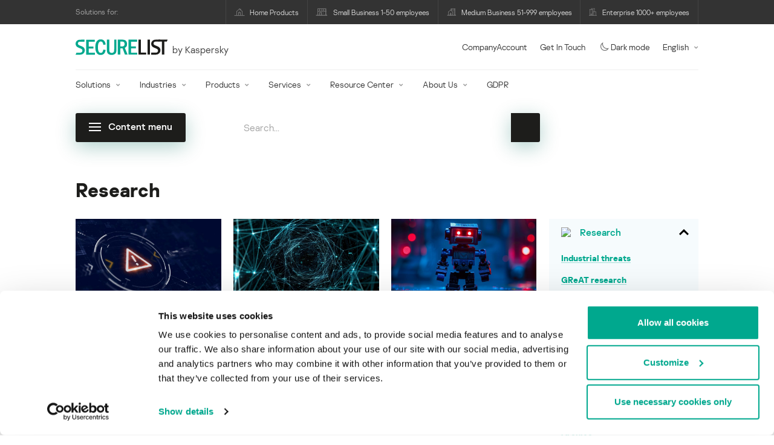

--- FILE ---
content_type: text/html; charset=UTF-8
request_url: https://securelist.com/category/research/page/3/
body_size: 23408
content:
<!DOCTYPE html>
<html lang="en-US">

<head>
	<meta charset="UTF-8" />
<script type="text/javascript">
/* <![CDATA[ */
var gform;gform||(document.addEventListener("gform_main_scripts_loaded",function(){gform.scriptsLoaded=!0}),document.addEventListener("gform/theme/scripts_loaded",function(){gform.themeScriptsLoaded=!0}),window.addEventListener("DOMContentLoaded",function(){gform.domLoaded=!0}),gform={domLoaded:!1,scriptsLoaded:!1,themeScriptsLoaded:!1,isFormEditor:()=>"function"==typeof InitializeEditor,callIfLoaded:function(o){return!(!gform.domLoaded||!gform.scriptsLoaded||!gform.themeScriptsLoaded&&!gform.isFormEditor()||(gform.isFormEditor()&&console.warn("The use of gform.initializeOnLoaded() is deprecated in the form editor context and will be removed in Gravity Forms 3.1."),o(),0))},initializeOnLoaded:function(o){gform.callIfLoaded(o)||(document.addEventListener("gform_main_scripts_loaded",()=>{gform.scriptsLoaded=!0,gform.callIfLoaded(o)}),document.addEventListener("gform/theme/scripts_loaded",()=>{gform.themeScriptsLoaded=!0,gform.callIfLoaded(o)}),window.addEventListener("DOMContentLoaded",()=>{gform.domLoaded=!0,gform.callIfLoaded(o)}))},hooks:{action:{},filter:{}},addAction:function(o,r,e,t){gform.addHook("action",o,r,e,t)},addFilter:function(o,r,e,t){gform.addHook("filter",o,r,e,t)},doAction:function(o){gform.doHook("action",o,arguments)},applyFilters:function(o){return gform.doHook("filter",o,arguments)},removeAction:function(o,r){gform.removeHook("action",o,r)},removeFilter:function(o,r,e){gform.removeHook("filter",o,r,e)},addHook:function(o,r,e,t,n){null==gform.hooks[o][r]&&(gform.hooks[o][r]=[]);var d=gform.hooks[o][r];null==n&&(n=r+"_"+d.length),gform.hooks[o][r].push({tag:n,callable:e,priority:t=null==t?10:t})},doHook:function(r,o,e){var t;if(e=Array.prototype.slice.call(e,1),null!=gform.hooks[r][o]&&((o=gform.hooks[r][o]).sort(function(o,r){return o.priority-r.priority}),o.forEach(function(o){"function"!=typeof(t=o.callable)&&(t=window[t]),"action"==r?t.apply(null,e):e[0]=t.apply(null,e)})),"filter"==r)return e[0]},removeHook:function(o,r,t,n){var e;null!=gform.hooks[o][r]&&(e=(e=gform.hooks[o][r]).filter(function(o,r,e){return!!(null!=n&&n!=o.tag||null!=t&&t!=o.priority)}),gform.hooks[o][r]=e)}});
/* ]]> */
</script>

	<meta http-equiv="Content-Type" content="text/html;charset=utf-8" />
	<meta name="viewport" content="width=device-width, initial-scale=1.0" />
	<meta http-equiv="X-UA-Compatible" content="IE=Edge">
	<link rel="profile" href="http://gmpg.org/xfn/11" />
	<link rel="pingback" href="https://securelist.com/xmlrpc.php" />
	<link rel="apple-touch-icon" sizes="192x192" href="https://securelist.com/wp-content/themes/securelist2020/assets/images/favicons/favicon-192x192.png">
	<link rel="icon" type="image/png" sizes="192x192" href="https://securelist.com/wp-content/themes/securelist2020/assets/images/favicons/favicon-192x192.png">
	<link rel="icon" type="image/png" sizes="96x96" href="https://securelist.com/wp-content/themes/securelist2020/assets/images/favicons/favicon-96x96.png">
	<link rel="icon" type="image/png" sizes="48x48" href="https://securelist.com/wp-content/themes/securelist2020/assets/images/favicons/favicon-48x48.png">
	<link rel="icon" type="image/png" sizes="32x32" href="https://securelist.com/wp-content/themes/securelist2020/assets/images/favicons/favicon-32x32.png">
	<link rel="icon" type="image/png" sizes="16x16" href="https://securelist.com/wp-content/themes/securelist2020/assets/images/favicons/favicon-16x16.png">
	<link rel="manifest" href="https://securelist.com/wp-content/themes/securelist2020/assets/images/favicons/site.webmanifest">
	<title>Category: Research | Page 3 | Securelist</title>

<!-- The SEO Framework by Sybre Waaijer -->
<link rel="canonical" href="https://securelist.com/category/research/page/3/" />
<link rel="prev" href="https://securelist.com/category/research/page/2/" />
<link rel="next" href="https://securelist.com/category/research/page/4/" />
<meta name="description" content="Our threat research publications." />
<meta property="og:type" content="website" />
<meta property="og:locale" content="en_US" />
<meta property="og:site_name" content="Securelist" />
<meta property="og:title" content="Category: Research | Page 3 | Securelist" />
<meta property="og:description" content="Our threat research publications." />
<meta property="og:url" content="https://securelist.com/category/research/page/3/" />
<meta property="og:image" content="https://media.kasperskycontenthub.com/wp-content/uploads/sites/43/2017/10/07170740/securelist_main.jpg" />
<meta name="twitter:card" content="summary_large_image" />
<meta name="twitter:site" content="@Securelist" />
<meta name="twitter:creator" content="@Securelist" />
<meta name="twitter:title" content="Category: Research | Page 3 | Securelist" />
<meta name="twitter:description" content="Our threat research publications." />
<meta name="twitter:image" content="https://media.kasperskycontenthub.com/wp-content/uploads/sites/43/2017/10/07170740/securelist_main.jpg" />
<!-- / The SEO Framework by Sybre Waaijer | 39.21ms meta | 0.20ms boot -->

<link rel='dns-prefetch' href='//kasperskycontenthub.com' />
<link rel='dns-prefetch' href='//securelist.com' />
<link rel='dns-prefetch' href='//www.google.com' />
<link rel="alternate" type="application/rss+xml" title="Securelist - English - Global - securelist.com &raquo; Feed" href="https://securelist.com/feed/" />
<link rel="alternate" type="application/rss+xml" title="Securelist - English - Global - securelist.com &raquo; Comments Feed" href="https://securelist.com/comments/feed/" />
<link rel="alternate" type="application/rss+xml" title="Securelist - English - Global - securelist.com &raquo; Research Category Feed" href="https://securelist.com/category/research/feed/" />
<link rel='stylesheet' id='urvanov_syntax_highlighter-group-css' href='//assets.kasperskycontenthub.com/wp-content/plugins/bwp-minify/min/?f=wp-content/plugins/urvanov-syntax-highlighter/css/min/urvanov_syntax_highlighter.min.css,wp-content/plugins/urvanov-syntax-highlighter/themes/classic/classic.css,wp-content/plugins/urvanov-syntax-highlighter/fonts/monaco.css,wp-content/plugins/jquery-collapse-o-matic/css/core_style.css,wp-content/plugins/jquery-collapse-o-matic/css/light_style.css,wp-content/plugins/kspr_twitter_pullquote/css/style.css,wp-content/themes/securelist2020/assets/css/main.css,wp-content/themes/securelist2020/assets/css/post.css,wp-content/plugins/kaspersky-social-sharing/assets/css/style.css,wp-content/plugins/kaspersky-social-sharing/assets/css/custom.css' type='text/css' media='all' />
<link rel='stylesheet' id='taxonomy-image-plugin-public-group-css' href='//assets.kasperskycontenthub.com/wp-content/plugins/bwp-minify/min/?f=wp-content/plugins/taxonomy-images/css/style.css' type='text/css' media='screen' />
<script type="text/javascript" src="https://securelist.com/wp-includes/js/jquery/jquery.min.js?ver=3.7.1" id="jquery-core-js"></script>
<script type="text/javascript" id="urvanov_syntax_highlighter_js-js-extra">
/* <![CDATA[ */
var UrvanovSyntaxHighlighterSyntaxSettings = {"version":"2.9.0","is_admin":"0","ajaxurl":"https://securelist.com/wp-admin/admin-ajax.php","prefix":"urvanov-syntax-highlighter-","setting":"urvanov-syntax-highlighter-setting","selected":"urvanov-syntax-highlighter-setting-selected","changed":"urvanov-syntax-highlighter-setting-changed","special":"urvanov-syntax-highlighter-setting-special","orig_value":"data-orig-value","debug":""};
var UrvanovSyntaxHighlighterSyntaxStrings = {"copy":"Copied to the clipboard","minimize":"Click To Expand Code"};
//# sourceURL=urvanov_syntax_highlighter_js-js-extra
/* ]]> */
</script>
<script type="text/javascript" id="kss_js-js-extra">
/* <![CDATA[ */
var kss = {"twitter_account":"Securelist"};
//# sourceURL=kss_js-js-extra
/* ]]> */
</script>
<script type='text/javascript' src='//assets.kasperskycontenthub.com/wp-content/plugins/bwp-minify/min/?f=wp-content/plugins/urvanov-syntax-highlighter/js/min/urvanov_syntax_highlighter.min.js,wp-content/plugins/kaspersky-lazy-load/assets/js/lazyload.js,wp-content/plugins/kspr_twitter_pullquote/js/kaspersky-twitter-pullquote.js,wp-content/plugins/kaspersky-social-sharing/assets/js/social-share.js'></script>
						<!-- Google Tag Manager -->
		<script>(function(w,d,s,l,i){w[l]=w[l]||[];w[l].push({'gtm.start':
		new Date().getTime(),event:'gtm.js'});var f=d.getElementsByTagName(s)[0],
		j=d.createElement(s),dl=l!='dataLayer'?'&l='+l:'';j.async=true;j.src=
		'https://www.googletagmanager.com/gtm.js?id='+i+dl;f.parentNode.insertBefore(j,f);
		})(window,document,'script','dataLayer','GTM-5CGZ3HG');</script>
		<!-- End Google Tag Manager -->

		<!-- Google Tag Manager -->
		<script>(function(w,d,s,l,i){w[l]=w[l]||[];w[l].push({'gtm.start':
		new Date().getTime(),event:'gtm.js'});var f=d.getElementsByTagName(s)[0],
		j=d.createElement(s),dl=l!='dataLayer'?'&l='+l:'';j.async=true;j.src=
		'https://www.googletagmanager.com/gtm.js?id='+i+dl;f.parentNode.insertBefore(j,f);
		})(window,document,'script','dataLayer','GTM-WZ7LJ3');</script>
		<!-- End Google Tag Manager -->
		<link rel="https://api.w.org/" href="https://securelist.com/wp-json/" /><link rel="alternate" title="JSON" type="application/json" href="https://securelist.com/wp-json/wp/v2/categories/24" /><link rel="EditURI" type="application/rsd+xml" title="RSD" href="https://securelist.com/xmlrpc.php?rsd" />
<script type="text/javascript">
var sNew = document.createElement("script");
sNew.async = true;
sNew.src = "https://kasperskycontenthub.com/?dm=ed1f9e435dc885292eab65620c51f3fb&action=load&blogid=43&siteid=1&t=370365934&back=https%3A%2F%2Fsecurelist.com%2Fcategory%2Fresearch%2Fpage%2F3%2F"
var s0 = document.getElementsByTagName('script')[0];
s0.parentNode.insertBefore(sNew, s0);
</script>
<meta name="google-site-verification" content="o48MojucKcP-DT5iCMR8AsvkVWP14fE78flHCqqjo50" />
	<div id="fb-root"></div>
	<script>
		(function(d, s, id) {
			var js, fjs = d.getElementsByTagName(s)[0];
			if (d.getElementById(id)) return;
			js = d.createElement(s);
			js.id = id;
			js.src = "//connect.facebook.net/en_US/all.js#xfbml=1&appId=160639043985664";
			fjs.parentNode.insertBefore(js, fjs);
		}(document, 'script', 'facebook-jssdk'));
	</script>
			<script>
			(function() {
				var po = document.createElement('script');
				po.type = 'text/javascript';
				po.async = true;
				po.src = '//apis.google.com/js/platform.js';
				var s = document.getElementsByTagName('script')[0];
				s.parentNode.insertBefore(po, s);
			})();
		</script>
	<link rel="icon" href="https://media.kasperskycontenthub.com/wp-content/uploads/sites/43/2018/11/06125514/cropped-sl_favicon-32x32.png" sizes="32x32" />
<link rel="icon" href="https://media.kasperskycontenthub.com/wp-content/uploads/sites/43/2018/11/06125514/cropped-sl_favicon-192x192.png" sizes="192x192" />
<link rel="apple-touch-icon" href="https://media.kasperskycontenthub.com/wp-content/uploads/sites/43/2018/11/06125514/cropped-sl_favicon-180x180.png" />
<meta name="msapplication-TileImage" content="https://media.kasperskycontenthub.com/wp-content/uploads/sites/43/2018/11/06125514/cropped-sl_favicon-270x270.png" />
</head>

<body class="archive paged category category-research category-24 paged-3 category-paged-3 wp-theme-securelist2020 lang-en_US c-theme--light">
			<!-- Google Tag Manager (noscript) -->
		<noscript><iframe src="https://www.googletagmanager.com/ns.html?id=GTM-5CGZ3HG" height="0" width="0" style="display:none;visibility:hidden"></iframe></noscript>
		<!-- End Google Tag Manager (noscript) -->

		<!-- Google Tag Manager (noscript) -->
		<noscript><iframe src="https://www.googletagmanager.com/ns.html?id=GTM-WZ7LJ3" height="0" width="0" style="display:none;visibility:hidden"></iframe></noscript>
		<!-- End Google Tag Manager (noscript) -->
		
	<div id="site-top" class="site-top">
	<div class="container">
		<nav class="site-nav" data-element-id="product-menu">
			<div class="label">
				<p>Solutions for:</p>
			</div>
			<ul id="menu-product-menu-daily-nxgen" class="site-selector"><li><a target="_blank" href="https://www.kaspersky.com/home-security?icid=gl_seclistheader_acq_ona_smm__onl_b2b_securelist_prodmen_sm-team_______d5c53f9a5bd411f7" data-element-id="product-menu-link" class="font-icons icon-home menu-item menu-item-type-custom menu-item-object-custom menu-item-87907">Home Products</a></li>
<li><a title="font-icons icon-small-business" target="_blank" href="https://www.kaspersky.com/small-business-security?icid=gl_seclistheader_acq_ona_smm__onl_b2b_securelist_prodmen_sm-team_______d5c53f9a5bd411f7" data-element-id="product-menu-link" class="font-icons icon-small-business menu-item menu-item-type-custom menu-item-object-custom menu-item-87908">Small Business 1-50 employees</a></li>
<li><a target="_blank" href="https://www.kaspersky.com/small-to-medium-business-security?icid=gl_seclistheader_acq_ona_smm__onl_b2b_securelist_prodmen_sm-team_______d5c53f9a5bd411f7" data-element-id="product-menu-link" class="font-icons icon-medium-business menu-item menu-item-type-custom menu-item-object-custom menu-item-87909">Medium Business 51-999 employees</a></li>
<li><a target="_blank" href="https://www.kaspersky.com/enterprise-security?icid=gl_seclistheader_acq_ona_smm__onl_b2b_securelist_prodmen_sm-team_______d5c53f9a5bd411f7" data-element-id="product-menu-link" class="font-icons icon-enterprise menu-item menu-item-type-custom menu-item-object-custom menu-item-87910">Enterprise 1000+ employees</a></li>
</ul>		</nav>
	</div>
</div>

<header id="site-header" class="site-header js-sticky-mobile-header">
	<div class="container">
		<a href="" class="c-page-nav-toggle js-mobile-menu-toggle">
			<span class="c-page-nav-toggle__icon">
				<span></span>
				<span></span>
				<span></span>
			</span>
		</a>
		<a href="" class="menu-toggle">
			<span></span>
			<span></span>
			<span></span>
		</a>
		<div class="c-site-title">
			<div class="c-site-logo__group">
				<a data-element-id="securelist-logo" href="https://securelist.com/" class="c-site-logo c-site-logo--basic"></a>
								<span class="c-site-tagline">by Kaspersky</span>
			</div>
		</div>

		<ul id="menu-my-kaspersky" class="menu-utility sticky-utility"><li class="menu-item menu-item-type-custom menu-item-object-custom menu-item-87905"><a href="https://companyaccount.kaspersky.com/account/login?icid=gl_seclistheader_acq_ona_smm__onl_b2b_securelist_main-menu_sm-team_______001391deb99c290f" data-element-id="companyaccount">CompanyAccount</a>
<li class="sticky-item sticky-xl-only menu-item menu-item-type-custom menu-item-object-custom menu-item-87906"><a href="https://www.kaspersky.com/enterprise-security/contact?icid=gl_seclistheader_acq_ona_smm__onl_b2b_securelist_main-menu_sm-team_______001391deb99c290f" data-element-id="getintouch">Get In Touch</a>
<li class="securelist-theme-switcher menu-item menu-item-type-custom menu-item-object-custom menu-item-99824"><a data-element-id="dark-mode" href="#" class="js-theme-switcher"><i class="font-icons icon-moon"></i>Dark mode<span class="u-hidden u-inline--dark"> off</span></a>
<li class="dropdown"><a data-element-id="lang-selector" href="#" class="">English</a><ul class="sub-menu-regular"><li><a href="https://securelist.ru/category/research/">Russian</a></li><li><a href="https://securelist.lat/category/research/">Spanish</a></li><li><a href="https://securelist.com.br/category/research/">Brazil</a></li></ul>
</ul>
		<div class="c-page-search js-main-search">
			<form class="c-page-search__form c-page-search__form--small js-wizardinfosys_autosearch_form" full_search_url="https://securelist.com/?s=%q%" action="https://securelist.com/" method="get">
	<div class="c-form-element c-form-element--style-fill">
		<div class="c-form-element__field wp_autosearch_form_wrapper">
			<input name="s" class="c-form-element__text wp_autosearch_input ac_input" data-webinars="" type="text" value="" placeholder="Search..." autocomplete="off">
		</div>
	</div>
	<button class="c-button c-button--icon wp_autosearch_submit"><svg class="o-icon o-svg-icon o-svg-large"><use xmlns:xlink="http://www.w3.org/1999/xlink" xlink:href="https://securelist.com/wp-content/themes/securelist2020/assets/sprite/icons.svg#icon-search"></use></svg></button>
</form>
			<div class="c-page-search__toggle js-main-search-toggle"><svg class="o-icon o-svg-icon o-svg-larger"><use xmlns:xlink="http://www.w3.org/1999/xlink" xlink:href="https://securelist.com/wp-content/themes/securelist2020/assets/sprite/icons.svg#icon-search"></use></svg></div>
		</div>
		<nav class="main-nav" data-element-id="nextgen-menu">
			<ul id="menu-corp-menu" class="main-menu"><li class="dropdown mega menu-item menu-item-type-custom menu-item-object-custom menu-item-has-children menu-item-87706"><a href="https://www.kaspersky.com/enterprise-security?icid=gl_seclistheader_acq_ona_smm__onl_b2b_securelist_main-menu_sm-team_______001391deb99c290f" data-element-id="nextgen-menu-link">Solutions</a>
<ul class="submenu">
<li class="first featured featured-smaller menu-item menu-item-type-custom menu-item-object-custom menu-item-has-children menu-item-87707">
	<ul class="featured section-col-l-3 no-gutter">
<li class="show-figure smaller-item icon-iot-embed-security menu-item menu-item-type-custom menu-item-object-custom menu-item-87710"><figure><a href="https://www.kaspersky.com/enterprise-security/embedded-security-internet-of-things?icid=gl_seclistheader_acq_ona_smm__onl_b2b_securelist_main-menu_sm-team_______001391deb99c290f" data-element-id="nextgen-menu-link"><img src="https://securelist.com/wp-content/themes/securelist2020/assets/images/enterprise-menu-icons/iot-embed-security.png"</a></figure><a href="https://www.kaspersky.com/enterprise-security/embedded-security-internet-of-things?icid=gl_seclistheader_acq_ona_smm__onl_b2b_securelist_main-menu_sm-team_______001391deb99c290f" data-element-id="nextgen-menu-link">Internet of Things &#038; Embedded Security</a><div class="desc"><p><a href="https://www.kaspersky.com/enterprise-security/embedded-security-internet-of-things?icid=gl_seclistheader_acq_ona_smm__onl_b2b_securelist_main-menu_sm-team_______001391deb99c290f">Learn More</a></p></div>
<li class="show-figure smaller-item icon-transportation-cybersecurity menu-item menu-item-type-custom menu-item-object-custom menu-item-87712"><figure><a href="https://www.kaspersky.com/enterprise-security/industrial-solution?icid=gl_seclistheader_acq_ona_smm__onl_b2b_securelist_main-menu_sm-team_______001391deb99c290f" data-element-id="nextgen-menu-link"><img src="https://securelist.com/wp-content/themes/securelist2020/assets/images/enterprise-menu-icons/transportation-cybersecurity.png"</a></figure><a href="https://www.kaspersky.com/enterprise-security/industrial-solution?icid=gl_seclistheader_acq_ona_smm__onl_b2b_securelist_main-menu_sm-team_______001391deb99c290f" data-element-id="nextgen-menu-link">Industrial Cybersecurity</a><div class="desc"><p><a href="https://www.kaspersky.com/enterprise-security/industrial-solution?icid=gl_seclistheader_acq_ona_smm__onl_b2b_securelist_main-menu_sm-team_______001391deb99c290f">Learn More</a></p></div>
<li class="show-figure smaller-item icon-fraud-prevention menu-item menu-item-type-custom menu-item-object-custom menu-item-87713"><figure><a href="https://www.kaspersky.com/enterprise-security/fraud-prevention?icid=gl_seclistheader_acq_ona_smm__onl_b2b_securelist_main-menu_sm-team_______001391deb99c290f" data-element-id="nextgen-menu-link"><img src="https://securelist.com/wp-content/themes/securelist2020/assets/images/enterprise-menu-icons/fraud-prevention.png"</a></figure><a href="https://www.kaspersky.com/enterprise-security/fraud-prevention?icid=gl_seclistheader_acq_ona_smm__onl_b2b_securelist_main-menu_sm-team_______001391deb99c290f" data-element-id="nextgen-menu-link">Fraud Prevention</a><div class="desc"><p><a href="https://www.kaspersky.com/enterprise-security/fraud-prevention?icid=gl_seclistheader_acq_ona_smm__onl_b2b_securelist_main-menu_sm-team_______001391deb99c290f">Learn More</a></p></div>
<li class="show-figure smaller-item menu-item menu-item-type-custom menu-item-object-custom menu-item-87711"><a href="https://www.kaspersky.com/enterprise-security/kasperskyos?icid=gl_seclistheader_acq_ona_smm__onl_b2b_securelist_main-menu_sm-team_______001391deb99c290f" data-element-id="nextgen-menu-link">KasperskyOS-based solutions</a><div class="desc"><p><a href="https://www.kaspersky.com/enterprise-security/kasperskyos?icid=gl_seclistheader_acq_ona_smm__onl_b2b_securelist_main-menu_sm-team_______001391deb99c290f">Learn More</a></p></div>
	</ul>

<li>
	<ul class="regular">
<li class="title"><h6>Other solutions</h6>
<li class="menu-item menu-item-type-custom menu-item-object-custom menu-item-105615"><a href="https://www.kaspersky.com/enterprise-security/security-operations-center-soc?icid=gl_seclistheader_acq_ona_smm__onl_b2b_securelist_main-menu_sm-team_______001391deb99c290f" data-element-id="nextgen-menu-link">Kaspersky for Security Operations Center</a>
<li class="menu-item menu-item-type-custom menu-item-object-custom menu-item-105614"><a href="https://www.kaspersky.com/enterprise-security/kaspersky-iot-infrastructure-security?icid=gl_seclistheader_acq_ona_smm__onl_b2b_securelist_main-menu_sm-team_______001391deb99c290f" data-element-id="nextgen-menu-link">Kaspersky IoT Infrastructure Security</a>
<li class="menu-item menu-item-type-custom menu-item-object-custom menu-item-112322"><a href="https://www.kaspersky.com/enterprise-security/kaspersky-secure-remote-workspace?icid=gl_seclistheader_acq_ona_smm__onl_b2b_securelist_main-menu_sm-team_______001391deb99c290f" data-element-id="nextgen-menu-link">Kaspersky Secure Remote Workspace</a>
	</ul>

</ul>

<li class="dropdown mega menu-item menu-item-type-custom menu-item-object-custom menu-item-has-children menu-item-87714"><a href="https://www.kaspersky.com/enterprise-security/industries?icid=gl_seclistheader_acq_ona_smm__onl_b2b_securelist_main-menu_sm-team_______001391deb99c290f" data-element-id="nextgen-menu-link">Industries</a>
<ul class="submenu">
<li class="first featured featured-smaller menu-item menu-item-type-custom menu-item-object-custom menu-item-has-children menu-item-87715">
	<ul class="featured section-col-l-3 no-gutter">
<li class="show-figure smaller-item icon-national-cybersecurity menu-item menu-item-type-custom menu-item-object-custom menu-item-87716"><figure><a href="https://www.kaspersky.com/enterprise-security/national-cybersecurity?icid=gl_seclistheader_acq_ona_smm__onl_b2b_securelist_main-menu_sm-team_______001391deb99c290f" data-element-id="nextgen-menu-link"><img src="https://securelist.com/wp-content/themes/securelist2020/assets/images/enterprise-menu-icons/national-cybersecurity.png"</a></figure><a href="https://www.kaspersky.com/enterprise-security/national-cybersecurity?icid=gl_seclistheader_acq_ona_smm__onl_b2b_securelist_main-menu_sm-team_______001391deb99c290f" data-element-id="nextgen-menu-link">National Cybersecurity</a><div class="desc"><p><a href="https://www.kaspersky.com/enterprise-security/national-cybersecurity?icid=gl_seclistheader_acq_ona_smm__onl_b2b_securelist_main-menu_sm-team_______001391deb99c290f">Learn More</a></p></div>
<li class="show-figure smaller-item icon-industrial-cybersecurity menu-item menu-item-type-custom menu-item-object-custom menu-item-87717"><figure><a href="https://www.kaspersky.com/enterprise-security/industrial?icid=gl_seclistheader_acq_ona_smm__onl_b2b_securelist_main-menu_sm-team_______001391deb99c290f" data-element-id="nextgen-menu-link"><img src="https://securelist.com/wp-content/themes/securelist2020/assets/images/enterprise-menu-icons/industrial-cybersecurity.png"</a></figure><a href="https://www.kaspersky.com/enterprise-security/industrial?icid=gl_seclistheader_acq_ona_smm__onl_b2b_securelist_main-menu_sm-team_______001391deb99c290f" data-element-id="nextgen-menu-link">Industrial Cybersecurity</a><div class="desc"><p><a href="https://www.kaspersky.com/enterprise-security/industrial?icid=gl_seclistheader_acq_ona_smm__onl_b2b_securelist_main-menu_sm-team_______001391deb99c290f">Learn More</a></p></div>
<li class="show-figure smaller-item icon-financial-cybersecurity menu-item menu-item-type-custom menu-item-object-custom menu-item-87718"><figure><a href="https://www.kaspersky.com/enterprise-security/finance?icid=gl_seclistheader_acq_ona_smm__onl_b2b_securelist_main-menu_sm-team_______001391deb99c290f" data-element-id="nextgen-menu-link"><img src="https://securelist.com/wp-content/themes/securelist2020/assets/images/enterprise-menu-icons/financial-cybersecurity.png"</a></figure><a href="https://www.kaspersky.com/enterprise-security/finance?icid=gl_seclistheader_acq_ona_smm__onl_b2b_securelist_main-menu_sm-team_______001391deb99c290f" data-element-id="nextgen-menu-link">Finance Services Cybersecurity</a><div class="desc"><p><a href="https://www.kaspersky.com/enterprise-security/finance?icid=gl_seclistheader_acq_ona_smm__onl_b2b_securelist_main-menu_sm-team_______001391deb99c290f">Learn More</a></p></div>
<li class="show-figure smaller-item icon-healthcare-cybersecurity menu-item menu-item-type-custom menu-item-object-custom menu-item-87719"><figure><a href="https://www.kaspersky.com/enterprise-security/healthcare?icid=gl_seclistheader_acq_ona_smm__onl_b2b_securelist_main-menu_sm-team_______001391deb99c290f" data-element-id="nextgen-menu-link"><img src="https://securelist.com/wp-content/themes/securelist2020/assets/images/enterprise-menu-icons/healthcare-cybersecurity.png"</a></figure><a href="https://www.kaspersky.com/enterprise-security/healthcare?icid=gl_seclistheader_acq_ona_smm__onl_b2b_securelist_main-menu_sm-team_______001391deb99c290f" data-element-id="nextgen-menu-link">Healthcare Cybersecurity</a><div class="desc"><p><a href="https://www.kaspersky.com/enterprise-security/healthcare?icid=gl_seclistheader_acq_ona_smm__onl_b2b_securelist_main-menu_sm-team_______001391deb99c290f">Learn More</a></p></div>
<li class="show-figure smaller-item icon-transportation-cybersecurity menu-item menu-item-type-custom menu-item-object-custom menu-item-87720"><figure><a href="https://www.kaspersky.com/enterprise-security/transportation-cybersecurity-it-infrastructure?icid=gl_seclistheader_acq_ona_smm__onl_b2b_securelist_main-menu_sm-team_______001391deb99c290f" data-element-id="nextgen-menu-link"><img src="https://securelist.com/wp-content/themes/securelist2020/assets/images/enterprise-menu-icons/transportation-cybersecurity.png"</a></figure><a href="https://www.kaspersky.com/enterprise-security/transportation-cybersecurity-it-infrastructure?icid=gl_seclistheader_acq_ona_smm__onl_b2b_securelist_main-menu_sm-team_______001391deb99c290f" data-element-id="nextgen-menu-link">Transportation Cybersecurity</a><div class="desc"><p><a href="https://www.kaspersky.com/enterprise-security/transportation-cybersecurity-it-infrastructure?icid=gl_seclistheader_acq_ona_smm__onl_b2b_securelist_main-menu_sm-team_______001391deb99c290f">Learn More</a></p></div>
<li class="show-figure smaller-item icon-retail-cybersecurity menu-item menu-item-type-custom menu-item-object-custom menu-item-87721"><figure><a href="https://www.kaspersky.com/enterprise-security/retail-cybersecurity?icid=gl_seclistheader_acq_ona_smm__onl_b2b_securelist_main-menu_sm-team_______001391deb99c290f" data-element-id="nextgen-menu-link"><img src="https://securelist.com/wp-content/themes/securelist2020/assets/images/enterprise-menu-icons/retail-cybersecurity.png"</a></figure><a href="https://www.kaspersky.com/enterprise-security/retail-cybersecurity?icid=gl_seclistheader_acq_ona_smm__onl_b2b_securelist_main-menu_sm-team_______001391deb99c290f" data-element-id="nextgen-menu-link">Retail Cybersecurity</a><div class="desc"><p><a href="https://www.kaspersky.com/enterprise-security/retail-cybersecurity?icid=gl_seclistheader_acq_ona_smm__onl_b2b_securelist_main-menu_sm-team_______001391deb99c290f">Learn More</a></p></div>
	</ul>

<li>
	<ul class="regular">
<li class="title"><h6>Other Industries</h6>
<li class="menu-item menu-item-type-custom menu-item-object-custom menu-item-87724"><a href="https://www.kaspersky.com/enterprise-security/telecom?icid=gl_seclistheader_acq_ona_smm__onl_b2b_securelist_main-menu_sm-team_______001391deb99c290f" data-element-id="nextgen-menu-link">Telecom Cybersecurity</a>
<li class="menu-item menu-item-type-custom menu-item-object-custom menu-item-87725"><a href="https://www.kaspersky.com/enterprise-security/industries?icid=gl_seclistheader_acq_ona_smm__onl_b2b_securelist_main-menu_sm-team_______001391deb99c290f" data-element-id="nextgen-menu-link">View all</a>
	</ul>

</ul>

<li class="dropdown mega menu-item menu-item-type-custom menu-item-object-custom menu-item-has-children menu-item-87726"><a href="https://www.kaspersky.com/enterprise-security/products?icid=gl_seclistheader_acq_ona_smm__onl_b2b_securelist_main-menu_sm-team_______001391deb99c290f" data-element-id="nextgen-menu-link">Products</a>
<ul class="submenu">
<li class="first featured featured-smaller menu-item menu-item-type-custom menu-item-object-custom menu-item-has-children menu-item-87728">
	<ul class="featured section-col-l-3 no-gutter">
<li class="show-figure smaller-item menu-item menu-item-type-custom menu-item-object-custom menu-item-112352"><a href="https://www.kaspersky.com/next?icid=gl_seclistheader_acq_ona_smm__onl_b2b_securelist_main-menu_sm-team_______001391deb99c290f" data-element-id="nextgen-menu-link"><figure><img alt="" src="https://media.kasperskydaily.com/wp-content/uploads/sites/92/2024/04/10052437/k_Next_RGB_black_icon.png"></figure>Kaspersky Next <small class="label-inline red">NEW!</small></a><div class="desc"><p><a href="https://www.kaspersky.com/next?icid=gl_seclistheader_acq_ona_smm__onl_b2b_securelist_main-menu_sm-team_______001391deb99c290f">Learn More</a></p></div>
<li class="show-figure smaller-item menu-item menu-item-type-custom menu-item-object-custom menu-item-112323"><a href="https://www.kaspersky.com/enterprise-security/xdr?icid=gl_seclistheader_acq_ona_smm__onl_b2b_securelist_main-menu_sm-team_______001391deb99c290f" data-element-id="nextgen-menu-link"><span class="surtitle">Kaspersky</span>XDR</a><div class="desc"><p><a href="https://www.kaspersky.com/enterprise-security/xdr?icid=gl_seclistheader_acq_ona_smm__onl_b2b_securelist_main-menu_sm-team_______001391deb99c290f">Learn More</a></p></div>
<li class="show-figure smaller-item icon-endpoint-security_products menu-item menu-item-type-custom menu-item-object-custom menu-item-87727"><figure><a href="https://www.kaspersky.com/enterprise-security/endpoint?icid=gl_seclistheader_acq_ona_smm__onl_b2b_securelist_main-menu_sm-team_______001391deb99c290f" data-element-id="nextgen-menu-link"><img src="https://securelist.com/wp-content/themes/securelist2020/assets/images/enterprise-menu-icons/endpoint-security_products.png"</a></figure><a href="https://www.kaspersky.com/enterprise-security/endpoint?icid=gl_seclistheader_acq_ona_smm__onl_b2b_securelist_main-menu_sm-team_______001391deb99c290f" data-element-id="nextgen-menu-link"><span class="surtitle">Kaspersky</span>Endpoint Security for Business</a><div class="desc"><p><a href="https://www.kaspersky.com/enterprise-security/endpoint?icid=gl_seclistheader_acq_ona_smm__onl_b2b_securelist_main-menu_sm-team_______001391deb99c290f">Learn More</a></p></div>
<li class="show-figure smaller-item icon-endpoint-detection-and-response menu-item menu-item-type-custom menu-item-object-custom menu-item-112324"><figure><a href="https://www.kaspersky.com/enterprise-security/endpoint-detection-response-edr?icid=gl_seclistheader_acq_ona_smm__onl_b2b_securelist_main-menu_sm-team_______001391deb99c290f" data-element-id="nextgen-menu-link"><img src="https://securelist.com/wp-content/themes/securelist2020/assets/images/enterprise-menu-icons/endpoint-detection-and-response.png"</a></figure><a href="https://www.kaspersky.com/enterprise-security/endpoint-detection-response-edr?icid=gl_seclistheader_acq_ona_smm__onl_b2b_securelist_main-menu_sm-team_______001391deb99c290f" data-element-id="nextgen-menu-link"><span class="surtitle">Kaspersky</span>EDR Expert</a><div class="desc"><p><a href="https://www.kaspersky.com/enterprise-security/endpoint-detection-response-edr?icid=gl_seclistheader_acq_ona_smm__onl_b2b_securelist_main-menu_sm-team_______001391deb99c290f">Learn More</a></p></div>
<li class="show-figure smaller-item icon-hybrid-cloud-security_products menu-item menu-item-type-custom menu-item-object-custom menu-item-87730"><figure><a href="https://www.kaspersky.com/enterprise-security/edr-security-software-solution?icid=gl_seclistheader_acq_ona_smm__onl_b2b_securelist_main-menu_sm-team_______001391deb99c290f" data-element-id="nextgen-menu-link"><img src="https://securelist.com/wp-content/themes/securelist2020/assets/images/enterprise-menu-icons/hybrid-cloud-security_products.png"</a></figure><a href="https://www.kaspersky.com/enterprise-security/edr-security-software-solution?icid=gl_seclistheader_acq_ona_smm__onl_b2b_securelist_main-menu_sm-team_______001391deb99c290f" data-element-id="nextgen-menu-link"><span class="surtitle">Kaspersky</span>EDR Optimum</a><div class="desc"><p><a href="https://www.kaspersky.com/enterprise-security/edr-security-software-solution?icid=gl_seclistheader_acq_ona_smm__onl_b2b_securelist_main-menu_sm-team_______001391deb99c290f">Learn More</a></p></div>
<li class="show-figure smaller-item icon-anti-targeted-attack-platform menu-item menu-item-type-custom menu-item-object-custom menu-item-87731"><figure><a href="https://www.kaspersky.com/enterprise-security/anti-targeted-attack-platform?icid=gl_seclistheader_acq_ona_smm__onl_b2b_securelist_main-menu_sm-team_______001391deb99c290f" data-element-id="nextgen-menu-link"><img src="https://securelist.com/wp-content/themes/securelist2020/assets/images/enterprise-menu-icons/anti-targeted-attack-platform.png"</a></figure><a href="https://www.kaspersky.com/enterprise-security/anti-targeted-attack-platform?icid=gl_seclistheader_acq_ona_smm__onl_b2b_securelist_main-menu_sm-team_______001391deb99c290f" data-element-id="nextgen-menu-link"><span class="surtitle">Kaspersky</span>Anti Targeted Attack Platform</a><div class="desc"><p><a href="https://www.kaspersky.com/enterprise-security/anti-targeted-attack-platform?icid=gl_seclistheader_acq_ona_smm__onl_b2b_securelist_main-menu_sm-team_______001391deb99c290f">Learn More</a></p></div>
<li class="show-figure smaller-item menu-item menu-item-type-custom menu-item-object-custom menu-item-112325"><a href="https://www.kaspersky.com/enterprise-security/cloud-security?icid=gl_seclistheader_acq_ona_smm__onl_b2b_securelist_main-menu_sm-team_______001391deb99c290f" data-element-id="nextgen-menu-link"><span class="surtitle">Kaspersky</span>Hybrid Cloud Security</a><div class="desc"><p><a href="https://www.kaspersky.com/enterprise-security/cloud-security?icid=gl_seclistheader_acq_ona_smm__onl_b2b_securelist_main-menu_sm-team_______001391deb99c290f">Learn More</a></p></div>
<li class="show-figure smaller-item menu-item menu-item-type-custom menu-item-object-custom menu-item-112326"><a href="https://www.kaspersky.com/enterprise-security/sd-wan?icid=gl_seclistheader_acq_ona_smm__onl_b2b_securelist_main-menu_sm-team_______001391deb99c290f" data-element-id="nextgen-menu-link"><span class="surtitle">Kaspersky</span>SD-WAN</a><div class="desc"><p><a href="https://www.kaspersky.com/enterprise-security/sd-wan?icid=gl_seclistheader_acq_ona_smm__onl_b2b_securelist_main-menu_sm-team_______001391deb99c290f">Learn More</a></p></div>
<li class="show-figure smaller-item icon-private-security-network menu-item menu-item-type-custom menu-item-object-custom menu-item-87732"><figure><a href="https://www.kaspersky.com/enterprise-security/industrial-cybersecurity?icid=gl_seclistheader_acq_ona_smm__onl_b2b_securelist_main-menu_sm-team_______001391deb99c290f" data-element-id="nextgen-menu-link"><img src="https://securelist.com/wp-content/themes/securelist2020/assets/images/enterprise-menu-icons/private-security-network.png"</a></figure><a href="https://www.kaspersky.com/enterprise-security/industrial-cybersecurity?icid=gl_seclistheader_acq_ona_smm__onl_b2b_securelist_main-menu_sm-team_______001391deb99c290f" data-element-id="nextgen-menu-link"><span class="surtitle">Kaspersky</span>Industrial CyberSecurity</a><div class="desc"><p><a href="https://www.kaspersky.com/enterprise-security/industrial-cybersecurity?icid=gl_seclistheader_acq_ona_smm__onl_b2b_securelist_main-menu_sm-team_______001391deb99c290f">Learn More</a></p></div>
<li class="show-figure smaller-item icon-embedded-systems-security menu-item menu-item-type-custom menu-item-object-custom menu-item-87733"><figure><a href="https://www.kaspersky.com/enterprise-security/container-security?icid=gl_seclistheader_acq_ona_smm__onl_b2b_securelist_main-menu_sm-team_______001391deb99c290f" data-element-id="nextgen-menu-link"><img src="https://securelist.com/wp-content/themes/securelist2020/assets/images/enterprise-menu-icons/embedded-systems-security.png"</a></figure><a href="https://www.kaspersky.com/enterprise-security/container-security?icid=gl_seclistheader_acq_ona_smm__onl_b2b_securelist_main-menu_sm-team_______001391deb99c290f" data-element-id="nextgen-menu-link"><span class="surtitle">Kaspersky</span>Container Security</a><div class="desc"><p><a href="https://www.kaspersky.com/enterprise-security/container-security?icid=gl_seclistheader_acq_ona_smm__onl_b2b_securelist_main-menu_sm-team_______001391deb99c290f">Learn More</a></p></div>
	</ul>

<li>
	<ul class="regular">
<li class="title"><h6>Other Products</h6>
<li class="menu-item menu-item-type-custom menu-item-object-custom menu-item-112328"><a href="https://www.kaspersky.com/enterprise-security/products/internet-gateway?icid=gl_seclistheader_acq_ona_smm__onl_b2b_securelist_main-menu_sm-team_______001391deb99c290f" data-element-id="nextgen-menu-link">Kaspersky Security for Internet Gateway</a>
<li class="menu-item menu-item-type-custom menu-item-object-custom menu-item-112329"><a href="https://www.kaspersky.com/enterprise-security/embedded-systems?icid=gl_seclistheader_acq_ona_smm__onl_b2b_securelist_main-menu_sm-team_______001391deb99c290f" data-element-id="nextgen-menu-link">Kaspersky Embedded Systems Security</a>
<li class="menu-item menu-item-type-custom menu-item-object-custom menu-item-112330"><a href="https://www.kaspersky.com/enterprise-security/kaspersky-iot-infrastructure-security?icid=gl_seclistheader_acq_ona_smm__onl_b2b_securelist_main-menu_sm-team_______001391deb99c290f" data-element-id="nextgen-menu-link">Kaspersky IoT Infrastructure Security</a>
<li class="menu-item menu-item-type-custom menu-item-object-custom menu-item-112331"><a href="https://www.kaspersky.com/enterprise-security/kaspersky-secure-remote-workspace?icid=gl_seclistheader_acq_ona_smm__onl_b2b_securelist_main-menu_sm-team_______001391deb99c290f" data-element-id="nextgen-menu-link">Kaspersky Secure Remote Workspace</a>
<li class="menu-item menu-item-type-custom menu-item-object-custom menu-item-112332"><a href="https://www.kaspersky.com/enterprise-security/mail-server-security?icid=gl_seclistheader_acq_ona_smm__onl_b2b_securelist_main-menu_sm-team_______001391deb99c290f" data-element-id="nextgen-menu-link">Kaspersky Security for Mail Server</a>
<li class="menu-item menu-item-type-custom menu-item-object-custom menu-item-87740"><a target="_blank" href="https://www.kaspersky.com/enterprise-security/products?icid=gl_seclistheader_acq_ona_smm__onl_b2b_securelist_main-menu_sm-team_______001391deb99c290f" data-element-id="nextgen-menu-link">View All</a>
	</ul>

</ul>

<li class="dropdown mega menu-item menu-item-type-custom menu-item-object-custom menu-item-has-children menu-item-87741"><a href="https://www.kaspersky.com/enterprise-security/services?icid=gl_seclistheader_acq_ona_smm__onl_b2b_securelist_main-menu_sm-team_______001391deb99c290f" data-element-id="nextgen-menu-link">Services</a>
<ul class="submenu">
<li class="first featured featured-smaller menu-item menu-item-type-custom menu-item-object-custom menu-item-has-children menu-item-87742">
	<ul class="featured section-col-l-3 no-gutter">
<li class="show-figure smaller-item icon-cybersecurity-services menu-item menu-item-type-custom menu-item-object-custom menu-item-87743"><figure><a href="https://www.kaspersky.com/enterprise-security/cybersecurity-services?icid=gl_seclistheader_acq_ona_smm__onl_b2b_securelist_main-menu_sm-team_______001391deb99c290f" data-element-id="nextgen-menu-link"><img src="https://securelist.com/wp-content/themes/securelist2020/assets/images/enterprise-menu-icons/cybersecurity-services.png"</a></figure><a href="https://www.kaspersky.com/enterprise-security/cybersecurity-services?icid=gl_seclistheader_acq_ona_smm__onl_b2b_securelist_main-menu_sm-team_______001391deb99c290f" data-element-id="nextgen-menu-link"><span class="surtitle">Kaspersky</span>Cybersecurity Services</a><div class="desc"><p><a href="https://www.kaspersky.com/enterprise-security/cybersecurity-services?icid=gl_seclistheader_acq_ona_smm__onl_b2b_securelist_main-menu_sm-team_______001391deb99c290f">Learn More</a></p></div>
<li class="show-figure smaller-item menu-item menu-item-type-custom menu-item-object-custom menu-item-105619"><a href="https://www.kaspersky.com/enterprise-security/security-awareness?icid=gl_seclistheader_acq_ona_smm__onl_b2b_securelist_main-menu_sm-team_______001391deb99c290f" data-element-id="nextgen-menu-link"><span class="surtitle">Kaspersky</span>Security Awareness</a><div class="desc"><p><a href="https://www.kaspersky.com/enterprise-security/security-awareness?icid=gl_seclistheader_acq_ona_smm__onl_b2b_securelist_main-menu_sm-team_______001391deb99c290f">Learn More</a></p></div>
<li class="show-figure smaller-item icon-premium-support menu-item menu-item-type-custom menu-item-object-custom menu-item-87745"><figure><a href="https://www.kaspersky.com/enterprise-security/premium-support?icid=gl_seclistheader_acq_ona_smm__onl_b2b_securelist_main-menu_sm-team_______001391deb99c290f" data-element-id="nextgen-menu-link"><img src="https://securelist.com/wp-content/themes/securelist2020/assets/images/enterprise-menu-icons/premium-support.png"</a></figure><a href="https://www.kaspersky.com/enterprise-security/premium-support?icid=gl_seclistheader_acq_ona_smm__onl_b2b_securelist_main-menu_sm-team_______001391deb99c290f" data-element-id="nextgen-menu-link"><span class="surtitle">Kaspersky</span>Premium Support</a><div class="desc"><p><a href="https://www.kaspersky.com/enterprise-security/premium-support?icid=gl_seclistheader_acq_ona_smm__onl_b2b_securelist_main-menu_sm-team_______001391deb99c290f">Learn More</a></p></div>
<li class="show-figure smaller-item icon-threat-intelligence menu-item menu-item-type-custom menu-item-object-custom menu-item-87746"><figure><a href="https://www.kaspersky.com/enterprise-security/threat-intelligence?icid=gl_seclistheader_acq_ona_smm__onl_b2b_securelist_main-menu_sm-team_______001391deb99c290f" data-element-id="nextgen-menu-link"><img src="https://securelist.com/wp-content/themes/securelist2020/assets/images/enterprise-menu-icons/threat-intelligence.png"</a></figure><a href="https://www.kaspersky.com/enterprise-security/threat-intelligence?icid=gl_seclistheader_acq_ona_smm__onl_b2b_securelist_main-menu_sm-team_______001391deb99c290f" data-element-id="nextgen-menu-link"><span class="surtitle">Kaspersky</span>Threat Intelligence</a><div class="desc"><p><a href="https://www.kaspersky.com/enterprise-security/threat-intelligence?icid=gl_seclistheader_acq_ona_smm__onl_b2b_securelist_main-menu_sm-team_______001391deb99c290f">Learn More</a></p></div>
<li class="show-figure smaller-item icon-incident-response menu-item menu-item-type-custom menu-item-object-custom menu-item-87748"><figure><a href="https://www.kaspersky.com/enterprise-security/managed-detection-and-response?icid=gl_seclistheader_acq_ona_smm__onl_b2b_securelist_main-menu_sm-team_______001391deb99c290f" data-element-id="nextgen-menu-link"><img src="https://securelist.com/wp-content/themes/securelist2020/assets/images/enterprise-menu-icons/incident-response.png"</a></figure><a href="https://www.kaspersky.com/enterprise-security/managed-detection-and-response?icid=gl_seclistheader_acq_ona_smm__onl_b2b_securelist_main-menu_sm-team_______001391deb99c290f" data-element-id="nextgen-menu-link"><span class="surtitle">Kaspersky</span>Managed Detection and Response</a><div class="desc"><p><a href="https://www.kaspersky.com/enterprise-security/managed-detection-and-response?icid=gl_seclistheader_acq_ona_smm__onl_b2b_securelist_main-menu_sm-team_______001391deb99c290f">Learn More</a></p></div>
<li class="show-figure smaller-item icon-threat-hunting menu-item menu-item-type-custom menu-item-object-custom menu-item-87747"><figure><a href="https://www.kaspersky.com/enterprise-security/compromise-assessment?icid=gl_seclistheader_acq_ona_smm__onl_b2b_securelist_main-menu_sm-team_______001391deb99c290f" data-element-id="nextgen-menu-link"><img src="https://securelist.com/wp-content/themes/securelist2020/assets/images/enterprise-menu-icons/threat-hunting.png"</a></figure><a href="https://www.kaspersky.com/enterprise-security/compromise-assessment?icid=gl_seclistheader_acq_ona_smm__onl_b2b_securelist_main-menu_sm-team_______001391deb99c290f" data-element-id="nextgen-menu-link"><span class="surtitle">Kaspersky</span>Compromise Assessment</a><div class="desc"><p><a href="https://www.kaspersky.com/enterprise-security/compromise-assessment?icid=gl_seclistheader_acq_ona_smm__onl_b2b_securelist_main-menu_sm-team_______001391deb99c290f">Learn More</a></p></div>
<li class="show-figure smaller-item icon-threat-hunting menu-item menu-item-type-custom menu-item-object-custom menu-item-112333"><figure><a href="https://www.kaspersky.com/enterprise-security/soc-consulting?icid=gl_seclistheader_acq_ona_smm__onl_b2b_securelist_main-menu_sm-team_______001391deb99c290f" data-element-id="nextgen-menu-link"><img src="https://securelist.com/wp-content/themes/securelist2020/assets/images/enterprise-menu-icons/threat-hunting.png"</a></figure><a href="https://www.kaspersky.com/enterprise-security/soc-consulting?icid=gl_seclistheader_acq_ona_smm__onl_b2b_securelist_main-menu_sm-team_______001391deb99c290f" data-element-id="nextgen-menu-link"><span class="surtitle">Kaspersky</span>SOC Consulting</a><div class="desc"><p><a href="https://www.kaspersky.com/enterprise-security/soc-consulting?icid=gl_seclistheader_acq_ona_smm__onl_b2b_securelist_main-menu_sm-team_______001391deb99c290f">Learn More</a></p></div>
	</ul>

<li>
	<ul class="regular">
<li class="title"><h6>Other Services</h6>
<li class="menu-item menu-item-type-custom menu-item-object-custom menu-item-87751"><a href="https://www.kaspersky.com/enterprise-security/professional-services?icid=gl_seclistheader_acq_ona_smm__onl_b2b_securelist_main-menu_sm-team_______001391deb99c290f" data-element-id="nextgen-menu-link">Kaspersky Professional Services</a>
<li class="menu-item menu-item-type-custom menu-item-object-custom menu-item-87752"><a href="https://www.kaspersky.com/enterprise-security/incident-response?icid=gl_seclistheader_acq_ona_smm__onl_b2b_securelist_main-menu_sm-team_______001391deb99c290f" data-element-id="nextgen-menu-link">Kaspersky Incident Response</a>
<li class="menu-item menu-item-type-custom menu-item-object-custom menu-item-87753"><a href="https://www.kaspersky.com/enterprise-security/cyber-security-training?icid=gl_seclistheader_acq_ona_smm__onl_b2b_securelist_main-menu_sm-team_______001391deb99c290f" data-element-id="nextgen-menu-link">Kaspersky Cybersecurity Training</a>
<li class="menu-item menu-item-type-custom menu-item-object-custom menu-item-87755"><a href="https://www.kaspersky.com/enterprise-security/services?icid=gl_seclistheader_acq_ona_smm__onl_b2b_securelist_main-menu_sm-team_______001391deb99c290f" data-element-id="nextgen-menu-link">View All</a>
	</ul>

</ul>

<li class="dropdown menu-item menu-item-type-custom menu-item-object-custom menu-item-has-children menu-item-87756"><a href="https://www.kaspersky.com/enterprise-security/resources?icid=gl_seclistheader_acq_ona_smm__onl_b2b_securelist_main-menu_sm-team_______001391deb99c290f" data-element-id="nextgen-menu-link">Resource Center</a>
<ul class="submenu">
<li class="menu-item menu-item-type-custom menu-item-object-custom menu-item-87757"><a href="https://www.kaspersky.com/enterprise-security/resources/case-studies?icid=gl_seclistheader_acq_ona_smm__onl_b2b_securelist_main-menu_sm-team_______001391deb99c290f" data-element-id="nextgen-menu-link">Case Studies</a>
<li class="menu-item menu-item-type-custom menu-item-object-custom menu-item-87758"><a href="https://www.kaspersky.com/enterprise-security/resources/white-papers?icid=gl_seclistheader_acq_ona_smm__onl_b2b_securelist_main-menu_sm-team_______001391deb99c290f" data-element-id="nextgen-menu-link">White Papers</a>
<li class="menu-item menu-item-type-custom menu-item-object-custom menu-item-87759"><a href="https://www.kaspersky.com/enterprise-security/resources/data-sheets?icid=gl_seclistheader_acq_ona_smm__onl_b2b_securelist_main-menu_sm-team_______001391deb99c290f" data-element-id="nextgen-menu-link">Datasheets</a>
<li class="menu-item menu-item-type-custom menu-item-object-custom menu-item-87760"><a href="https://www.kaspersky.com/enterprise-security/wiki-section/home?icid=gl_seclistheader_acq_ona_smm__onl_b2b_securelist_main-menu_sm-team_______001391deb99c290f" data-element-id="nextgen-menu-link">Technologies</a>
<li class="menu-item menu-item-type-custom menu-item-object-custom menu-item-105620"><a href="https://www.kaspersky.com/MITRE?icid=gl_seclistheader_acq_ona_smm__onl_b2b_securelist_main-menu_sm-team_______001391deb99c290f" data-element-id="nextgen-menu-link">MITRE ATT&#038;CK</a>
</ul>

<li class="dropdown menu-item menu-item-type-custom menu-item-object-custom menu-item-has-children menu-item-87761"><a href="https://www.kaspersky.com/about?icid=gl_seclistheader_acq_ona_smm__onl_b2b_securelist_main-menu_sm-team_______001391deb99c290f" data-element-id="nextgen-menu-link">About Us</a>
<ul class="submenu">
<li class="menu-item menu-item-type-custom menu-item-object-custom menu-item-105621"><a href="https://www.kaspersky.com/about/transparency?icid=gl_seclistheader_acq_ona_smm__onl_b2b_securelist_main-menu_sm-team_______001391deb99c290f" data-element-id="nextgen-menu-link">Transparency</a>
<li class="menu-item menu-item-type-custom menu-item-object-custom menu-item-105622"><a href="https://www.kaspersky.com/about/press-releases?icid=gl_seclistheader_acq_ona_smm__onl_b2b_securelist_main-menu_sm-team_______001391deb99c290f" data-element-id="nextgen-menu-link">Corporate News</a>
<li class="menu-item menu-item-type-custom menu-item-object-custom menu-item-105623"><a href="https://press.kaspersky.com/?icid=gl_seclistheader_acq_ona_smm__onl_b2b_securelist_main-menu_sm-team_______001391deb99c290f" data-element-id="nextgen-menu-link">Press Center</a>
<li class="menu-item menu-item-type-custom menu-item-object-custom menu-item-105624"><a href="https://www.kaspersky.com/about/careers?icid=gl_seclistheader_acq_ona_smm__onl_b2b_securelist_main-menu_sm-team_______001391deb99c290f" data-element-id="nextgen-menu-link">Careers</a>
<li class="menu-item menu-item-type-custom menu-item-object-custom menu-item-105626"><a href="https://www.kaspersky.com/about/sponsorships/?icid=gl_seclistheader_acq_ona_smm__onl_b2b_securelist_main-menu_sm-team_______001391deb99c290f" data-element-id="nextgen-menu-link">Sponsorship</a>
<li class="menu-item menu-item-type-custom menu-item-object-custom menu-item-105627"><a href="https://www.kaspersky.com/about/policy-blog?icid=gl_seclistheader_acq_ona_smm__onl_b2b_securelist_main-menu_sm-team_______001391deb99c290f" data-element-id="nextgen-menu-link">Policy Blog</a>
<li class="menu-item menu-item-type-custom menu-item-object-custom menu-item-105628"><a href="https://www.kaspersky.com/about/contact?icid=gl_seclistheader_acq_ona_smm__onl_b2b_securelist_main-menu_sm-team_______001391deb99c290f" data-element-id="nextgen-menu-link">Contacts</a>
</ul>

<li class="menu-item menu-item-type-custom menu-item-object-custom menu-item-87762"><a href="https://www.kaspersky.com/gdpr?icid=gl_seclistheader_acq_ona_smm__onl_b2b_securelist_main-menu_sm-team_______001391deb99c290f" data-element-id="nextgen-menu-link">GDPR</a>
</ul>		</nav>
	</div>
</header>

<div class="mobile-menu-wrapper mobile-menu-wrapper--dark">
	<ul class="mobile-nav" data-back="Back">
		<li class="selector">
			<!-- <a data-element-id="subscribe-button" href="#modal-newsletter" class="button-link js-modal-open"><i class="font-icons icon-envelope"></i>Subscribe</a> -->
			<a data-element-id="mobile-menu-dark-mode" href="#" class="button-link c-theme-switcher js-theme-switcher"><i class="font-icons icon-moon"></i> Dark mode<span class="u-hidden u-inline--dark"> off</span></a>
							<!-- <a data-element-id="login-button" href="#" class="button-link js-kaspersky-sso-login"><svg class="o-icon o-svg-icon"><use xmlns:xlink="http://www.w3.org/1999/xlink" xlink:href="https://securelist.com/wp-content/themes/securelist2020/assets/sprite/icons.svg#icon-user"></use></svg>Login</a> -->
					</li>
		<li class="title">
			<span>Securelist menu</span>
		</li>
		<li class="parent" data-parent data-icon="top-item"><a data-element-id="lang-selector" href="#" class=""><i class="top-item"></i><span>English</span></a><ul class="submenu"><li class="menu-item"><a href="https://securelist.ru/category/research/">Russian</a></li><li class="menu-item"><a href="https://securelist.lat/category/research/">Spanish</a></li><li class="menu-item"><a href="https://securelist.com.br/category/research/">Brazil</a></li></ul>
<li class="parent" data-parent="Existing Customers" data-icon="font-icons top-item"><a rel="Existing Customers" href="#" data-element-id="mobile-menu"><i class="font-icons top-item"></i><span>Existing Customers</span></a>
<ul class="submenu">
<li class="parent" data-parent="Personal" data-icon="top-item"><a rel="Personal" href="#" data-element-id="mobile-menu"><i class="top-item"></i><span>Personal</span></a>
	<ul class="submenu">
<li class="menu-item menu-item-type-custom menu-item-object-custom menu-item-87860"><a href="https://my.kaspersky.com/?icid=gl_seclistheader_acq_ona_smm__onl_b2b_securelist_mobmen_sm-team_______03880766cb97f3a8" data-element-id="mobile-menu">My Kaspersky</a>
<li class="menu-item menu-item-type-custom menu-item-object-custom menu-item-105987"><a href="https://www.kaspersky.com/renewal-center/home?icid=gl_seclistheader_acq_ona_smm__onl_b2b_securelist_mobmen_sm-team_______03880766cb97f3a8" data-element-id="mobile-menu">Renew your product</a>
<li class="menu-item menu-item-type-custom menu-item-object-custom menu-item-105988"><a href="https://www.kaspersky.com/downloads?icid=gl_seclistheader_acq_ona_smm__onl_b2b_securelist_mobmen_sm-team_______03880766cb97f3a8" data-element-id="mobile-menu">Update your product</a>
<li class="menu-item menu-item-type-custom menu-item-object-custom menu-item-105989"><a href="https://support.kaspersky.com/?icid=gl_seclistheader_acq_ona_smm__onl_b2b_securelist_mobmen_sm-team_______03880766cb97f3a8" data-element-id="mobile-menu">Customer support</a>
	</ul>

<li class="parent" data-parent="Business" data-icon="top-item"><a rel="Business" href="#" data-element-id="mobile-menu"><i class="top-item"></i><span>Business</span></a>
	<ul class="submenu">
<li class="menu-item menu-item-type-custom menu-item-object-custom menu-item-105991"><a href="https://ksos.kaspersky.com/?icid=gl_seclistheader_acq_ona_smm__onl_b2b_securelist_mobmen_sm-team_______03880766cb97f3a8" data-element-id="mobile-menu">KSOS portal</a>
<li class="menu-item menu-item-type-custom menu-item-object-custom menu-item-105992"><a href="https://cloud.kaspersky.com/?icid=gl_seclistheader_acq_ona_smm__onl_b2b_securelist_mobmen_sm-team_______03880766cb97f3a8" data-element-id="mobile-menu">Kaspersky Business Hub</a>
<li class="menu-item menu-item-type-custom menu-item-object-custom menu-item-105993"><a href="https://support.kaspersky.com/?icid=gl_seclistheader_acq_ona_smm__onl_b2b_securelist_mobmen_sm-team_______03880766cb97f3a8" data-element-id="mobile-menu">Technical Support</a>
<li class="menu-item menu-item-type-custom menu-item-object-custom menu-item-105994"><a href="https://www.kaspersky.com/small-to-medium-business-security/resources?icid=gl_seclistheader_acq_ona_smm__onl_b2b_securelist_mobmen_sm-team_______03880766cb97f3a8" data-element-id="mobile-menu">Knowledge Base</a>
<li class="menu-item menu-item-type-custom menu-item-object-custom menu-item-105995"><a href="https://www.kaspersky.com/renewal-center/vsb?icid=gl_seclistheader_acq_ona_smm__onl_b2b_securelist_mobmen_sm-team_______03880766cb97f3a8" data-element-id="mobile-menu">Renew License</a>
	</ul>

</ul>

<li class="parent" data-parent="Home" data-icon="font-icons top-item"><a rel="Home" href="#" data-element-id="mobile-menu"><i class="font-icons top-item"></i><span>Home</span></a>
<ul class="submenu">
<li class="menu-item menu-item-type-custom menu-item-object-custom menu-item-87778"><a href="https://www.kaspersky.com/home-security?icid=gl_seclistheader_acq_ona_smm__onl_b2b_securelist_mobmen_sm-team_______03880766cb97f3a8" data-element-id="mobile-menu">Products</a>
<li class="menu-item menu-item-type-custom menu-item-object-custom menu-item-87771"><a href="https://www.kaspersky.com/downloads?icid=gl_seclistheader_acq_ona_smm__onl_b2b_securelist_mobmen_sm-team_______03880766cb97f3a8" data-element-id="mobile-menu">Trials&#038;Update</a>
<li class="menu-item menu-item-type-custom menu-item-object-custom menu-item-87859"><a href="https://www.kaspersky.com/resource-center?icid=gl_seclistheader_acq_ona_smm__onl_b2b_securelist_mobmen_sm-team_______03880766cb97f3a8" data-element-id="mobile-menu">Resource Center</a>
</ul>

<li class="parent" data-parent="Business" data-icon="top-item"><a rel="Business" href="#" data-element-id="mobile-menu"><i class="top-item"></i><span>Business</span></a>
<ul class="submenu">
<li class="menu-item menu-item-type-custom menu-item-object-custom menu-item-112353"><a href="https://www.kaspersky.com/next?icid=gl_seclistheader_acq_ona_smm__onl_b2b_securelist_mobmen_sm-team_______03880766cb97f3a8" data-element-id="mobile-menu">Kaspersky Next</a>
<li class="menu-item menu-item-type-custom menu-item-object-custom menu-item-87776"><a href="https://www.kaspersky.com/small-business-security?icid=gl_seclistheader_acq_ona_smm__onl_b2b_securelist_mobmen_sm-team_______03880766cb97f3a8" data-element-id="mobile-menu">Small Business (1-50 employees)</a>
<li class="menu-item menu-item-type-custom menu-item-object-custom menu-item-87782"><a href="https://www.kaspersky.com/small-to-medium-business-security?icid=gl_seclistheader_acq_ona_smm__onl_b2b_securelist_mobmen_sm-team_______03880766cb97f3a8" data-element-id="mobile-menu">Medium Business (51-999 employees)</a>
<li class="menu-item menu-item-type-custom menu-item-object-custom menu-item-87783"><a href="https://www.kaspersky.com/enterprise-security?icid=gl_seclistheader_acq_ona_smm__onl_b2b_securelist_mobmen_sm-team_______03880766cb97f3a8" data-element-id="mobile-menu">Enterprise (1000+ employees)</a>
</ul>

<li class="splitter"></li>
<li class="title"><span>Securelist</span>
<li class="parent" data-parent="" data-icon="top-item"><a href="https://securelist.com/threat-categories/" data-element-id="mobile-menu"><i class="top-item"></i><span>Threats</span></a>
<ul class="submenu">
<li class="menu-item menu-item-type-taxonomy menu-item-object-threat-category menu-item-89472"><a href="https://securelist.com/threat-category/financial-threats/" data-element-id="mobile-menu">Financial threats</a>
<li class="menu-item menu-item-type-taxonomy menu-item-object-threat-category menu-item-89467"><a href="https://securelist.com/threat-category/mobile-threats/" data-element-id="mobile-menu">Mobile threats</a>
<li class="menu-item menu-item-type-taxonomy menu-item-object-threat-category menu-item-89471"><a href="https://securelist.com/threat-category/web-threats/" data-element-id="mobile-menu">Web threats</a>
<li class="menu-item menu-item-type-taxonomy menu-item-object-threat-category menu-item-89468"><a href="https://securelist.com/threat-category/secure-environment/" data-element-id="mobile-menu">Secure environment (IoT)</a>
<li class="menu-item menu-item-type-taxonomy menu-item-object-threat-category menu-item-89470"><a href="https://securelist.com/threat-category/vulnerabilities-and-exploits/" data-element-id="mobile-menu">Vulnerabilities and exploits</a>
<li class="menu-item menu-item-type-taxonomy menu-item-object-threat-category menu-item-89466"><a href="https://securelist.com/threat-category/spam-and-phishing/" data-element-id="mobile-menu">Spam and Phishing</a>
<li class="menu-item menu-item-type-taxonomy menu-item-object-threat-category menu-item-89469"><a href="https://securelist.com/threat-category/industrial-threats/" data-element-id="mobile-menu">Industrial threats</a>
</ul>

<li class="parent" data-parent="" data-icon="top-item"><a href="https://securelist.com/categories/" data-element-id="mobile-menu"><i class="top-item"></i><span>Categories</span></a>
<ul class="submenu">
<li class="menu-item menu-item-type-taxonomy menu-item-object-category menu-item-87880"><a href="https://securelist.com/category/apt-reports/" data-element-id="mobile-menu">APT reports</a>
<li class="menu-item menu-item-type-taxonomy menu-item-object-category menu-item-87881"><a href="https://securelist.com/category/incidents/" data-element-id="mobile-menu">Incidents</a>
<li class="menu-item menu-item-type-taxonomy menu-item-object-category current-menu-item menu-item-87886"><a href="https://securelist.com/category/research/" data-element-id="mobile-menu">Research</a>
<li class="menu-item menu-item-type-taxonomy menu-item-object-category menu-item-89476"><a href="https://securelist.com/category/malware-reports/" data-element-id="mobile-menu">Malware reports</a>
<li class="menu-item menu-item-type-taxonomy menu-item-object-category menu-item-89479"><a href="https://securelist.com/category/spam-and-phishing-reports/" data-element-id="mobile-menu">Spam and phishing reports</a>
<li class="menu-item menu-item-type-taxonomy menu-item-object-category menu-item-89477"><a href="https://securelist.com/category/publications/" data-element-id="mobile-menu">Publications</a>
<li class="menu-item menu-item-type-taxonomy menu-item-object-category menu-item-87882"><a href="https://securelist.com/category/kaspersky-security-bulletin/" data-element-id="mobile-menu">Kaspersky Security Bulletin</a>
</ul>

<li class="menu-item menu-item-type-post_type menu-item-object-page current_page_parent menu-item-101953"><a href="https://securelist.com/all/" data-element-id="mobile-menu">Archive</a>
<li class="menu-item menu-item-type-post_type menu-item-object-page menu-item-87899"><a href="https://securelist.com/tags/" data-element-id="mobile-menu">All Tags</a>
<li class="menu-item menu-item-type-custom menu-item-object-custom menu-item-101954"><a href="https://apt.securelist.com/?icid=gl_seclistheader_acq_ona_smm__onl_b2b_securelist_mobmen_sm-team_______03880766cb97f3a8" data-element-id="mobile-menu">APT Logbook</a>
<li class="menu-item menu-item-type-custom menu-item-object-custom menu-item-101955"><a href="https://securelist.com/webinars/" data-element-id="mobile-menu">Webinars</a>
<li class="menu-item menu-item-type-custom menu-item-object-custom menu-item-102687"><a href="https://statistics.securelist.com/?icid=gl_seclistheader_acq_ona_smm__onl_b2b_securelist_mobmen_sm-team_______03880766cb97f3a8" data-element-id="mobile-menu">Statistics</a>
<li class="menu-item menu-item-type-custom menu-item-object-custom menu-item-87901"><a target="_blank" href="https://encyclopedia.kaspersky.com/?icid=gl_seclistheader_acq_ona_smm__onl_b2b_securelist_mobmen_sm-team_______03880766cb97f3a8" data-element-id="mobile-menu">Encyclopedia</a>
<li class="menu-item menu-item-type-custom menu-item-object-custom menu-item-87902"><a target="_blank" href="https://threats.kaspersky.com/?icid=gl_seclistheader_acq_ona_smm__onl_b2b_securelist_mobmen_sm-team_______03880766cb97f3a8" data-element-id="mobile-menu">Threats descriptions</a>
<li class="menu-item menu-item-type-post_type menu-item-object-page menu-item-105984"><a href="https://securelist.com/ksb-2021/" data-element-id="mobile-menu">KSB 2021</a>
<li class="splitter"></li>
<li class="parent" data-parent="About Us" data-icon="top-item"><a rel="About Us" href="#" data-element-id="mobile-menu"><i class="top-item"></i><span>About Us</span></a>
<ul class="submenu">
<li class="menu-item menu-item-type-custom menu-item-object-custom menu-item-87792"><a href="https://www.kaspersky.com/about/company?icid=gl_seclistheader_acq_ona_smm__onl_b2b_securelist_mobmen_sm-team_______03880766cb97f3a8" data-element-id="mobile-menu">Company</a>
<li class="menu-item menu-item-type-custom menu-item-object-custom menu-item-87968"><a href="https://www.kaspersky.com/transparency?icid=gl_seclistheader_acq_ona_smm__onl_b2b_securelist_mobmen_sm-team_______03880766cb97f3a8" data-element-id="mobile-menu">Transparency</a>
<li class="menu-item menu-item-type-custom menu-item-object-custom menu-item-87971"><a href="https://www.kaspersky.com/about/press-releases?icid=gl_seclistheader_acq_ona_smm__onl_b2b_securelist_mobmen_sm-team_______03880766cb97f3a8" data-element-id="mobile-menu">Corporate News</a>
<li class="menu-item menu-item-type-custom menu-item-object-custom menu-item-87796"><a href="https://press.kaspersky.com/?icid=gl_seclistheader_acq_ona_smm__onl_b2b_securelist_mobmen_sm-team_______03880766cb97f3a8" data-element-id="mobile-menu">Press Center</a>
<li class="menu-item menu-item-type-custom menu-item-object-custom menu-item-87797"><a href="https://www.kaspersky.com/about/careers?icid=gl_seclistheader_acq_ona_smm__onl_b2b_securelist_mobmen_sm-team_______03880766cb97f3a8" data-element-id="mobile-menu">Careers</a>
<li class="menu-item menu-item-type-custom menu-item-object-custom menu-item-87798"><a href="https://www.kaspersky.com/about/sponsorships/?icid=gl_seclistheader_acq_ona_smm__onl_b2b_securelist_mobmen_sm-team_______03880766cb97f3a8" data-element-id="mobile-menu">Sponsorships</a>
<li class="menu-item menu-item-type-custom menu-item-object-custom menu-item-87970"><a href="https://www.kaspersky.com/about/policy-blog?icid=gl_seclistheader_acq_ona_smm__onl_b2b_securelist_mobmen_sm-team_______03880766cb97f3a8" data-element-id="mobile-menu">Policy Blog</a>
<li class="menu-item menu-item-type-custom menu-item-object-custom menu-item-87793"><a href="https://www.kaspersky.com/about/contact?icid=gl_seclistheader_acq_ona_smm__onl_b2b_securelist_mobmen_sm-team_______03880766cb97f3a8" data-element-id="mobile-menu">Contacts</a>
</ul>

<li class="parent" data-parent="Partners" data-icon="top-item"><a rel="Partners" href="#" data-element-id="mobile-menu"><i class="top-item"></i><span>Partners</span></a>
<ul class="submenu">
<li class="menu-item menu-item-type-custom menu-item-object-custom menu-item-87768"><a href="https://www.kasperskypartners.com/?icid=gl_seclistheader_acq_ona_smm__onl_b2b_securelist_mobmen_sm-team_______03880766cb97f3a8" data-element-id="mobile-menu">Find a Partner</a>
<li class="menu-item menu-item-type-custom menu-item-object-custom menu-item-87769"><a href="https://www.kaspersky.com/partners?icid=gl_seclistheader_acq_ona_smm__onl_b2b_securelist_mobmen_sm-team_______03880766cb97f3a8" data-element-id="mobile-menu">Partner Program</a>
</ul>

	</ul>
	<div class="background-overlay"></div>
</div>
	<div class="c-page">
		<section class="c-block c-block--bg-image c-page-header js-sticky-header" style="background-image: url(https://securelist.com/wp-content/themes/securelist2020/assets/images/content/bg-gradient-01.jpg);">
			<div class="o-container-fluid">
				<div class="c-page-header__wrapper u-mt-spacer-base-">
					<div class="o-row o-row--small-gutters">
						<div class="o-col-3@md u-mt-spacer-base-">
							<a data-element-id="content-menu" href="#" class="c-page-nav-toggle js-main-menu-toggle">
								<span class="c-page-nav-toggle__icon">
									<span></span>
									<span></span>
									<span></span>
								</span>
								<span class="c-page-nav-toggle__text">Content menu</span>
								<span class="c-page-nav-toggle__text c-page-nav-toggle__text--active">Close</span>
																	<span class="c-page-nav-toggle__text c-page-nav-toggle__desc">Research</span>
															</a>
						</div>
						<div class="o-col-6@md">
							<form class="c-page-search__form js-main-search-popup js-wizardinfosys_autosearch_form" full_search_url="https://securelist.com/?s=%q%" action="https://securelist.com/" method="get">
	<div class="c-form-element c-form-element--style-fill">
		<div class="c-form-element__field wp_autosearch_form_wrapper">
			<input name="s" class="c-form-element__text wp_autosearch_input ac_input" data-webinars="" type="text" value="" placeholder="Search..." autocomplete="off">
		</div>
	</div>
	<button class="c-button c-button--icon wp_autosearch_submit"><svg class="o-icon o-svg-icon o-svg-large"><use xmlns:xlink="http://www.w3.org/1999/xlink" xlink:href="https://securelist.com/wp-content/themes/securelist2020/assets/sprite/icons.svg#icon-search"></use></svg></button>
</form>
						</div>
						<div class="o-col-3@md c-page-header__utilities" style="display: none;">
							<a data-element-id="subscribe-button" href="#modal-newsletter" class="c-button c-subscribe-modal-toggle js-modal-open"><svg class="o-icon o-svg-icon o-svg-large"><use xmlns:xlink="http://www.w3.org/1999/xlink" xlink:href="https://securelist.com/wp-content/themes/securelist2020/assets/sprite/icons.svg#icon-envelope"></use></svg><span>Subscribe</span></a>
							<div class="c-page-header__dropdown-wrapper">
																							</div>
						</div>
					</div>
				</div>
			</div>

			<nav class="c-page-nav c-color--invert">
				<div class="o-container-fluid">
					<div class="o-row o-row--small-gutters">
						<div class="o-col-3@md c-page-nav__info">
							<div class="c-site-logo__group">
								<a data-element-id="content-menu-securelist-logo" href="https://securelist.com/" class="c-site-logo c-site-logo--basic c-site-logo--sm"></a>
								<span class="c-site-tagline">by Kaspersky</span>
							</div>
							<a data-element-id="content-menu-dark-mode" href="#" class="c-theme-switcher js-theme-switcher"><i class="font-icons icon-moon"></i> Dark mode<span class="u-hidden u-inline--dark"> off</span></a>
						</div>
						<div class="o-col-9@md">
							<div class="c-page-menu">
								<div class="o-row c-page-menu__dividers">
									<div class="o-col-4@md"><div class="c-accordion js-accordion c-accordion--reset@md"><p id="menu-item-226" class="menu-item-threats section-title accordion menu-item menu-item-type-custom menu-item-object-custom menu-item-has-children menu-item-226 c-page-menu__title u-hidden u-block@md"><a href="https://securelist.com/threat-categories/" data-element-id="content-menu-link">Threats</a></p><div class="c-accordion-toggle js-accordion-toggle"><p>Threats</p></div><div class="c-accordion-container js-accordion-container">
<ul class="sub-menu">
	<li id="menu-item-99839" class="menu-item menu-item-type-taxonomy menu-item-object-threat-category menu-item-99839"><a href="https://securelist.com/threat-category/apt-targeted-attacks/" data-element-id="content-menu-link">APT (Targeted attacks)</a></li>
	<li id="menu-item-89457" class="menu-item menu-item-type-custom menu-item-object-custom menu-item-89457"><a href="https://securelist.com/threat-category/secure-environment/" data-element-id="content-menu-link">Secure environment (IoT)</a></li>
	<li id="menu-item-63231" class="topic-item vulnerabilities menu-item menu-item-type-custom menu-item-object-custom menu-item-63231"><a href="https://securelist.com/threat-category/mobile-threats/" data-element-id="content-menu-link">Mobile threats</a></li>
	<li id="menu-item-63229" class="topic-item detected menu-item menu-item-type-custom menu-item-object-custom menu-item-63229"><a href="https://securelist.com/threat-category/financial-threats/" data-element-id="content-menu-link">Financial threats</a></li>
	<li id="menu-item-89458" class="menu-item menu-item-type-custom menu-item-object-custom menu-item-89458"><a href="https://securelist.com/threat-category/spam-and-phishing/" data-element-id="content-menu-link">Spam and phishing</a></li>
	<li id="menu-item-99840" class="menu-item menu-item-type-taxonomy menu-item-object-threat-category menu-item-99840"><a href="https://securelist.com/threat-category/industrial-threats/" data-element-id="content-menu-link">Industrial threats</a></li>
	<li id="menu-item-89465" class="menu-item menu-item-type-taxonomy menu-item-object-threat-category menu-item-89465"><a href="https://securelist.com/threat-category/web-threats/" data-element-id="content-menu-link">Web threats</a></li>
	<li id="menu-item-89459" class="menu-item menu-item-type-custom menu-item-object-custom menu-item-89459"><a href="https://securelist.com/threat-category/vulnerabilities-and-exploits/" data-element-id="content-menu-link">Vulnerabilities and exploits</a></li>
	<li id="menu-item-113855" class="menu-item menu-item-type-custom menu-item-object-custom menu-item-113855"><a href="https://securelist.com/threat-categories/" data-element-id="content-menu-link">All threats</a></li>
</ul>

</div></div></div><div class="o-col-4@md"><div class="c-accordion js-accordion c-accordion--reset@md"><p id="menu-item-230" class="menu-item-categories section-title accordion menu-item menu-item-type-custom menu-item-object-custom current-menu-ancestor current-menu-parent menu-item-has-children menu-item-230 c-page-menu__title u-hidden u-block@md"><a href="https://securelist.com/categories/" data-element-id="content-menu-link">Categories</a></p><div class="c-accordion-toggle js-accordion-toggle"><p>Categories</p></div><div class="c-accordion-container js-accordion-container">
<ul class="sub-menu">
	<li id="menu-item-84158" class="menu-item menu-item-type-taxonomy menu-item-object-category menu-item-84158"><a href="https://securelist.com/category/apt-reports/" data-element-id="content-menu-link">APT reports</a></li>
	<li id="menu-item-99841" class="menu-item menu-item-type-taxonomy menu-item-object-category menu-item-99841"><a href="https://securelist.com/category/malware-descriptions/" data-element-id="content-menu-link">Malware descriptions</a></li>
	<li id="menu-item-84160" class="menu-item menu-item-type-taxonomy menu-item-object-category menu-item-84160"><a href="https://securelist.com/category/kaspersky-security-bulletin/" data-element-id="content-menu-link">Security Bulletin</a></li>
	<li id="menu-item-84161" class="menu-item menu-item-type-taxonomy menu-item-object-category menu-item-84161"><a href="https://securelist.com/category/malware-reports/" data-element-id="content-menu-link">Malware reports</a></li>
	<li id="menu-item-89460" class="menu-item menu-item-type-taxonomy menu-item-object-category menu-item-89460"><a href="https://securelist.com/category/spam-and-phishing-reports/" data-element-id="content-menu-link">Spam and phishing reports</a></li>
	<li id="menu-item-99842" class="menu-item menu-item-type-taxonomy menu-item-object-category menu-item-99842"><a href="https://securelist.com/category/security-technologies/" data-element-id="content-menu-link">Security technologies</a></li>
	<li id="menu-item-84165" class="menu-item menu-item-type-taxonomy menu-item-object-category current-menu-item menu-item-84165"><a href="https://securelist.com/category/research/" aria-current="page" data-element-id="content-menu-link">Research</a></li>
	<li id="menu-item-84164" class="menu-item menu-item-type-taxonomy menu-item-object-category menu-item-84164"><a href="https://securelist.com/category/publications/" data-element-id="content-menu-link">Publications</a></li>
	<li id="menu-item-113876" class="menu-item menu-item-type-custom menu-item-object-custom menu-item-113876"><a href="https://securelist.com/categories/" data-element-id="content-menu-link">All categories</a></li>
</ul>

</div></div></div><div class="o-col-4@md"><p id="menu-item-277" class="menu-item-tags section-title after-accordion menu-item menu-item-type-custom menu-item-object-custom menu-item-has-children menu-item-277 c-page-menu__title u-hidden u-block@md"><a data-element-id="content-menu-link">Other sections</a></p>
<ul class="sub-menu">
	<li id="menu-item-100526" class="menu-item menu-item-type-custom menu-item-object-custom menu-item-100526"><a href="https://securelist.com/all/" data-element-id="content-menu-link">Archive</a></li>
	<li id="menu-item-57837" class="show-all-tags menu-item menu-item-type-post_type menu-item-object-page menu-item-57837"><a href="https://securelist.com/tags/" data-element-id="content-menu-link">All tags</a></li>
	<li id="menu-item-101956" class="menu-item menu-item-type-custom menu-item-object-custom menu-item-101956"><a href="https://securelist.com/webinars/" data-element-id="content-menu-link">Webinars</a></li>
	<li id="menu-item-101126" class="menu-item menu-item-type-custom menu-item-object-custom menu-item-101126"><a target="_blank" rel="noopener noreferrer" href="https://apt.securelist.com/?icid=gl_seclistheader_acq_ona_smm__onl_b2b_securelist_main-menu_sm-team_______001391deb99c290f" data-element-id="content-menu-link">APT Logbook</a></li>
	<li id="menu-item-241" class="menu-item menu-item-type-custom menu-item-object-custom menu-item-241"><a target="_blank" rel="noopener noreferrer" href="https://statistics.securelist.com/?icid=gl_seclistheader_acq_ona_smm__onl_b2b_securelist_main-menu_sm-team_______001391deb99c290f" data-element-id="content-menu-link">Statistics</a></li>
	<li id="menu-item-86643" class="menu-item menu-item-type-custom menu-item-object-custom menu-item-86643"><a target="_blank" rel="noopener noreferrer" href="https://encyclopedia.kaspersky.com/?icid=gl_seclistheader_acq_ona_smm__onl_b2b_securelist_main-menu_sm-team_______001391deb99c290f" data-element-id="content-menu-link">Encyclopedia</a></li>
	<li id="menu-item-58141" class="menu-item menu-item-type-custom menu-item-object-custom menu-item-58141"><a target="_blank" rel="noopener noreferrer" href="https://threats.kaspersky.com/?icid=gl_seclistheader_acq_ona_smm__onl_b2b_securelist_main-menu_sm-team_______001391deb99c290f" data-element-id="content-menu-link">Threats descriptions</a></li>
	<li id="menu-item-115044" class="menu-item menu-item-type-custom menu-item-object-custom menu-item-115044"><a href="https://securelist.com/ksb-2024/" data-element-id="content-menu-link">KSB 2024</a></li>
	<li id="menu-item-117466" class="menu-item menu-item-type-custom menu-item-object-custom menu-item-117466"><a href="https://ics-cert.kaspersky.com/?icid=gl_seclistheader_acq_ona_smm__onl_b2b_securelist_main-menu_sm-team_______001391deb99c290f" data-element-id="content-menu-link">Kaspersky ICS CERT</a></li>
</ul>

</div>								</div>
							</div>
						</div>
					</div>
				</div>
			</nav>
		</section>	<section class="c-block c-block--spacing-t@md c-block--spacing-b-small@md c-block--sticky-down@md js-sticky-block">
		<div class="o-container-fluid">
			<div class="c-highlight c-highlight--overflow-down@md js-accordion u-hidden@md u-mb-0">
					<div class="c-accordion-toggle js-accordion-toggle">
		<div class="c-highlight__header">
			<div class="c-highlight__icon">
				<div class="u-block--theme-light u-hidden--theme-dark">
					<img src="https://securelist.com/wp-content/themes/securelist2020/assets/images/icon/icon-categories.svg" />
				</div>
				<div class="u-block--theme-dark u-hidden--theme-light">
					<img src="https://securelist.com/wp-content/themes/securelist2020/assets/images/icon/icon-categories--invert.svg" />
				</div>
			</div>
			<div class="c-highlight__title">
				<p>Research</p>
			</div>
		</div>
	</div>
	<div class="c-highlight__container js-accordion-container">
		<div class="c-highlight__body">
			<ul class="c-list-links">
								<li><a href="https://securelist.com/category/industrial-threats/"><span>Industrial threats</span></a></li>
								<li><a href="https://securelist.com/category/great-research/"><span>GReAT research</span></a></li>
								<li><a href="https://securelist.com/category/vulnerability-reports/"><span>Vulnerability reports</span></a></li>
								<li><a href="https://securelist.com/category/crimeware-reports/"><span>Crimeware reports</span></a></li>
								<li><a href="https://securelist.com/category/soc-ti-and-ir-posts/"><span>SOC, TI and IR posts</span></a></li>
								<li><a href="https://securelist.com/category/malware-descriptions/"><span>Malware descriptions</span></a></li>
								<li><a href="https://securelist.com/category/malware-reports/"><span>Malware reports</span></a></li>
								<li><a href="https://securelist.com/category/spam-and-phishing-reports/"><span>Spam and phishing reports</span></a></li>
								<li><a href="https://securelist.com/category/archive/"><span>Archive</span></a></li>
								<li><a href="https://securelist.com/category/security-technologies/"><span>Security technologies</span></a></li>
								<li><a href="https://securelist.com/category/spam-and-phishing/"><span>Spam and phishing</span></a></li>
								<li><a href="https://securelist.com/category/ddos-reports/"><span>DDoS reports</span></a></li>
								<li><a href="https://securelist.com/category/incidents/"><span>Incidents</span></a></li>
								<li><a href="https://securelist.com/category/apt-reports/"><span>APT reports</span></a></li>
								<li><a href="https://securelist.com/category/sas/"><span>SAS</span></a></li>
								<li><a href="https://securelist.com/category/kaspersky-security-bulletin/"><span>Kaspersky Security Bulletin</span></a></li>
								<li><a href="https://securelist.com/category/internal-threats-reports/"><span>Internal threats reports</span></a></li>
								<li><a href="https://securelist.com/category/publications/"><span>Publications</span></a></li>
								<li><a href="https://securelist.com/category/software/"><span>Software</span></a></li>
								<li><a href="https://securelist.com/category/opinions/"><span>Opinion</span></a></li>
							</ul>
		</div>
	</div>
				</div>
			<div class="c-block__header c-block__header--top u-hidden u-block@md">
				<h1 class="c-title">Research </h1>
			</div>
		</div>
	</section>

<section class="c-block c-block--spacing-b-small@md c-block--divider-internal">
	<div class="o-container-fluid">
		<div class="o-row">
						<div class="o-col-8@md o-col-9@lg js-post-items-wrapper">
				<div class="c-list-group__wrapper">
					<div class="o-row o-row--small-gutters c-list-group c-list-group--dividers@md js-post-items">
																														 <div class="o-col-4@md c-card__dividers c-card__dividers--hide@md js-post-item">
															<article class="c-card c-card--hor@xs c-card--standard@md">
			<a  href="https://securelist.com/top-10-web-app-vulnerabilities/112144/" class="c-card__figure" style="">
			<img width="800" height="450" src="https://media.kasperskycontenthub.com/wp-content/uploads/sites/43/2024/03/11160305/sl-abstract-alert-danger-800x450.jpg" class="attachment-securelist-2020-thumbnail size-securelist-2020-thumbnail wp-post-image" alt="" decoding="async" fetchpriority="high" srcset="" sizes="(max-width: 800px) 100vw, 800px" data-src="https://media.kasperskycontenthub.com/wp-content/uploads/sites/43/2024/03/11160305/sl-abstract-alert-danger-800x450.jpg" data-srcset="https://media.kasperskycontenthub.com/wp-content/uploads/sites/43/2024/03/11160305/sl-abstract-alert-danger-800x450.jpg 800w, https://media.kasperskycontenthub.com/wp-content/uploads/sites/43/2024/03/11160305/sl-abstract-alert-danger-300x169.jpg 300w, https://media.kasperskycontenthub.com/wp-content/uploads/sites/43/2024/03/11160305/sl-abstract-alert-danger-1024x576.jpg 1024w, https://media.kasperskycontenthub.com/wp-content/uploads/sites/43/2024/03/11160305/sl-abstract-alert-danger-768x432.jpg 768w, https://media.kasperskycontenthub.com/wp-content/uploads/sites/43/2024/03/11160305/sl-abstract-alert-danger-1536x864.jpg 1536w, https://media.kasperskycontenthub.com/wp-content/uploads/sites/43/2024/03/11160305/sl-abstract-alert-danger-2048x1152.jpg 2048w, https://media.kasperskycontenthub.com/wp-content/uploads/sites/43/2024/03/11160305/sl-abstract-alert-danger-622x350.jpg 622w, https://media.kasperskycontenthub.com/wp-content/uploads/sites/43/2024/03/11160305/sl-abstract-alert-danger-740x416.jpg 740w, https://media.kasperskycontenthub.com/wp-content/uploads/sites/43/2024/03/11160305/sl-abstract-alert-danger-498x280.jpg 498w" />		</a>
		<div class="c-card__body">
		<header class="c-card__header">
			
			
			<h3 class="c-card__title c-card__title--small c-card__title--default@sm"><a   href="https://securelist.com/top-10-web-app-vulnerabilities/112144/" class="c-card__link">Top 10 web application vulnerabilities in 2021–2023</a></h3>		</header>
							<footer class="c-card__footer">
				<div class="c-card__authors">
					<ul class="c-list-authors c-list-authors--comma">
									<li>
			<a  href="https://securelist.com/author/oxanaandreeva/" >
								<span>Oxana Andreeva</span></a>
		</li>
			<li>
			<a  href="https://securelist.com/author/securityservices/" >
								<span>Kaspersky Security Services</span></a>
		</li>
						</ul>
				</div>
			</footer>
			</div>
</article>																</div>
																	
																														 <div class="o-col-4@md c-card__dividers c-card__dividers--hide@md js-post-item">
															<article class="c-card c-card--hor@xs c-card--standard@md">
			<a  href="https://securelist.com/network-tunneling-with-qemu/111803/" class="c-card__figure" style="">
			<img width="800" height="450" src="https://media.kasperskycontenthub.com/wp-content/uploads/sites/43/2024/02/04101542/sl-anstract-nodes-tunnel-1200-1-800x450.jpg" class="attachment-securelist-2020-thumbnail size-securelist-2020-thumbnail wp-post-image" alt="" decoding="async" srcset="" sizes="(max-width: 800px) 100vw, 800px" data-src="https://media.kasperskycontenthub.com/wp-content/uploads/sites/43/2024/02/04101542/sl-anstract-nodes-tunnel-1200-1-800x450.jpg" data-srcset="https://media.kasperskycontenthub.com/wp-content/uploads/sites/43/2024/02/04101542/sl-anstract-nodes-tunnel-1200-1-800x450.jpg 800w, https://media.kasperskycontenthub.com/wp-content/uploads/sites/43/2024/02/04101542/sl-anstract-nodes-tunnel-1200-1-300x169.jpg 300w, https://media.kasperskycontenthub.com/wp-content/uploads/sites/43/2024/02/04101542/sl-anstract-nodes-tunnel-1200-1-1024x576.jpg 1024w, https://media.kasperskycontenthub.com/wp-content/uploads/sites/43/2024/02/04101542/sl-anstract-nodes-tunnel-1200-1-768x432.jpg 768w, https://media.kasperskycontenthub.com/wp-content/uploads/sites/43/2024/02/04101542/sl-anstract-nodes-tunnel-1200-1-622x350.jpg 622w, https://media.kasperskycontenthub.com/wp-content/uploads/sites/43/2024/02/04101542/sl-anstract-nodes-tunnel-1200-1-740x416.jpg 740w, https://media.kasperskycontenthub.com/wp-content/uploads/sites/43/2024/02/04101542/sl-anstract-nodes-tunnel-1200-1-498x280.jpg 498w, https://media.kasperskycontenthub.com/wp-content/uploads/sites/43/2024/02/04101542/sl-anstract-nodes-tunnel-1200-1.jpg 1200w" />		</a>
		<div class="c-card__body">
		<header class="c-card__header">
			
			
			<h3 class="c-card__title c-card__title--small c-card__title--default@sm"><a   href="https://securelist.com/network-tunneling-with-qemu/111803/" class="c-card__link">Network tunneling with… QEMU?</a></h3>		</header>
							<footer class="c-card__footer">
				<div class="c-card__authors">
					<ul class="c-list-authors c-list-authors--comma">
									<li>
			<a  href="https://securelist.com/author/grigorysablin/" >
								<span>Grigory Sablin</span></a>
		</li>
			<li>
			<a  href="https://securelist.com/author/alexander-rodchenko/" >
								<span>Alexander Rodchenko</span></a>
		</li>
			<li>
			<a  href="https://securelist.com/author/kirillmagaskin/" >
								<span>Kirill Magaskin</span></a>
		</li>
						</ul>
				</div>
			</footer>
			</div>
</article>																</div>
																	
																														 <div class="o-col-4@md c-card__dividers c-card__dividers--hide@md js-post-item">
															<article class="c-card c-card--hor@xs c-card--standard@md">
			<a  href="https://securelist.com/smart-robot-security-research/111938/" class="c-card__figure" style="">
			<img width="800" height="450" src="https://media.kasperskycontenthub.com/wp-content/uploads/sites/43/2024/02/27112338/robot_toy_solid_blue_background_cyberpunk_danger_sl-800x450.jpg" class="attachment-securelist-2020-thumbnail size-securelist-2020-thumbnail wp-post-image" alt="" decoding="async" data-src="https://media.kasperskycontenthub.com/wp-content/uploads/sites/43/2024/02/27112338/robot_toy_solid_blue_background_cyberpunk_danger_sl-800x450.jpg" data-srcset="" srcset="" />		</a>
		<div class="c-card__body">
		<header class="c-card__header">
			
			
			<h3 class="c-card__title c-card__title--small c-card__title--default@sm"><a   href="https://securelist.com/smart-robot-security-research/111938/" class="c-card__link">An educational robot security research</a></h3>		</header>
							<footer class="c-card__footer">
				<div class="c-card__authors">
					<ul class="c-list-authors c-list-authors--comma">
									<li>
			<a  href="https://securelist.com/author/nikolayfrolov/" >
								<span>Nikolay Frolov</span></a>
		</li>
						</ul>
				</div>
			</footer>
			</div>
</article>																</div>
																			<hr class="c-list-group__divider" />
																	
																														 <div class="o-col-4@md c-card__dividers c-card__dividers--hide@md js-post-item">
															<article class="c-card c-card--hor@xs c-card--standard@md">
			<a  href="https://securelist.com/shutdown-log-lightweight-ios-malware-detection-method/111734/" class="c-card__figure" style="">
			<img width="800" height="450" src="https://media.kasperskycontenthub.com/wp-content/uploads/sites/43/2024/01/11143020/sl-icons-malware-bug-caught-800x450.jpg" class="attachment-securelist-2020-thumbnail size-securelist-2020-thumbnail wp-post-image" alt="" decoding="async" loading="lazy" data-src="https://media.kasperskycontenthub.com/wp-content/uploads/sites/43/2024/01/11143020/sl-icons-malware-bug-caught-800x450.jpg" data-srcset="" srcset="" />		</a>
		<div class="c-card__body">
		<header class="c-card__header">
			
			
			<h3 class="c-card__title c-card__title--small c-card__title--default@sm"><a   href="https://securelist.com/shutdown-log-lightweight-ios-malware-detection-method/111734/" class="c-card__link">A lightweight method to detect potential iOS malware</a></h3>		</header>
							<footer class="c-card__footer">
				<div class="c-card__authors">
					<ul class="c-list-authors c-list-authors--comma">
									<li>
			<a  href="https://securelist.com/author/maheryamout/" >
								<span>Maher Yamout</span></a>
		</li>
						</ul>
				</div>
			</footer>
			</div>
</article>																</div>
																	
																														 <div class="o-col-4@md c-card__dividers c-card__dividers--hide@md js-post-item">
															<article class="c-card c-card--hor@xs c-card--standard@md">
			<a  href="https://securelist.com/operation-triangulation-the-last-hardware-mystery/111669/" class="c-card__figure" style="">
			<img width="800" height="450" src="https://media.kasperskycontenthub.com/wp-content/uploads/sites/43/2023/12/27120730/sl-featured_Triangulation-hardware-800x450.jpg" class="attachment-securelist-2020-thumbnail size-securelist-2020-thumbnail wp-post-image" alt="" decoding="async" loading="lazy" srcset="" sizes="auto, (max-width: 800px) 100vw, 800px" data-src="https://media.kasperskycontenthub.com/wp-content/uploads/sites/43/2023/12/27120730/sl-featured_Triangulation-hardware-800x450.jpg" data-srcset="https://media.kasperskycontenthub.com/wp-content/uploads/sites/43/2023/12/27120730/sl-featured_Triangulation-hardware-800x450.jpg 800w, https://media.kasperskycontenthub.com/wp-content/uploads/sites/43/2023/12/27120730/sl-featured_Triangulation-hardware-300x169.jpg 300w, https://media.kasperskycontenthub.com/wp-content/uploads/sites/43/2023/12/27120730/sl-featured_Triangulation-hardware-1024x576.jpg 1024w, https://media.kasperskycontenthub.com/wp-content/uploads/sites/43/2023/12/27120730/sl-featured_Triangulation-hardware-768x432.jpg 768w, https://media.kasperskycontenthub.com/wp-content/uploads/sites/43/2023/12/27120730/sl-featured_Triangulation-hardware-622x350.jpg 622w, https://media.kasperskycontenthub.com/wp-content/uploads/sites/43/2023/12/27120730/sl-featured_Triangulation-hardware-740x416.jpg 740w, https://media.kasperskycontenthub.com/wp-content/uploads/sites/43/2023/12/27120730/sl-featured_Triangulation-hardware-498x280.jpg 498w, https://media.kasperskycontenthub.com/wp-content/uploads/sites/43/2023/12/27120730/sl-featured_Triangulation-hardware.jpg 1200w" />		</a>
		<div class="c-card__body">
		<header class="c-card__header">
			
			
			<h3 class="c-card__title c-card__title--small c-card__title--default@sm"><a   href="https://securelist.com/operation-triangulation-the-last-hardware-mystery/111669/" class="c-card__link">Operation Triangulation: The last (hardware) mystery</a></h3>		</header>
							<footer class="c-card__footer">
				<div class="c-card__authors">
					<ul class="c-list-authors c-list-authors--comma">
									<li>
			<a  href="https://securelist.com/author/borislarin/" >
								<span>Boris Larin</span></a>
		</li>
						</ul>
				</div>
			</footer>
			</div>
</article>																</div>
																	
																														 <div class="o-col-4@md c-card__dividers c-card__dividers--hide@md js-post-item">
															<article class="c-card c-card--hor@xs c-card--standard@md">
			<a  href="https://securelist.com/windows-clfs-exploits-ransomware-cve-2023-23376/111593/" class="c-card__figure" style="">
			<img width="800" height="450" src="https://media.kasperskycontenthub.com/wp-content/uploads/sites/43/2023/12/21102655/Windows-CLFS-five-exploits-ransomware_CVE-2023-23376_featured-800x450.jpg" class="attachment-securelist-2020-thumbnail size-securelist-2020-thumbnail wp-post-image" alt="" decoding="async" loading="lazy" data-src="https://media.kasperskycontenthub.com/wp-content/uploads/sites/43/2023/12/21102655/Windows-CLFS-five-exploits-ransomware_CVE-2023-23376_featured-800x450.jpg" data-srcset="" srcset="" />		</a>
		<div class="c-card__body">
		<header class="c-card__header">
			
			
			<h3 class="c-card__title c-card__title--small c-card__title--default@sm"><a   href="https://securelist.com/windows-clfs-exploits-ransomware-cve-2023-23376/111593/" class="c-card__link">Windows CLFS and five exploits used by ransomware operators (Exploit #4 – CVE-2023-23376)</a></h3>		</header>
							<footer class="c-card__footer">
				<div class="c-card__authors">
					<ul class="c-list-authors c-list-authors--comma">
									<li>
			<a  href="https://securelist.com/author/borislarin/" >
								<span>Boris Larin</span></a>
		</li>
						</ul>
				</div>
			</footer>
			</div>
</article>																</div>
																			<hr class="c-list-group__divider" />
																	
																														 <div class="o-col-4@md c-card__dividers c-card__dividers--hide@md js-post-item">
															<article class="c-card c-card--hor@xs c-card--standard@md">
			<a  href="https://securelist.com/windows-clfs-exploits-ransomware-october-2022/111591/" class="c-card__figure" style="">
			<img width="800" height="450" src="https://media.kasperskycontenthub.com/wp-content/uploads/sites/43/2023/12/21102720/Windows-CLFS-five-exploits-ransomware_October-2022_featured-800x450.jpg" class="attachment-securelist-2020-thumbnail size-securelist-2020-thumbnail wp-post-image" alt="" decoding="async" loading="lazy" data-src="https://media.kasperskycontenthub.com/wp-content/uploads/sites/43/2023/12/21102720/Windows-CLFS-five-exploits-ransomware_October-2022_featured-800x450.jpg" data-srcset="" srcset="" />		</a>
		<div class="c-card__body">
		<header class="c-card__header">
			
			
			<h3 class="c-card__title c-card__title--small c-card__title--default@sm"><a   href="https://securelist.com/windows-clfs-exploits-ransomware-october-2022/111591/" class="c-card__link">Windows CLFS and five exploits used by ransomware operators (Exploit #3 – October 2022)</a></h3>		</header>
							<footer class="c-card__footer">
				<div class="c-card__authors">
					<ul class="c-list-authors c-list-authors--comma">
									<li>
			<a  href="https://securelist.com/author/borislarin/" >
								<span>Boris Larin</span></a>
		</li>
						</ul>
				</div>
			</footer>
			</div>
</article>																</div>
																	
																														 <div class="o-col-4@md c-card__dividers c-card__dividers--hide@md js-post-item">
															<article class="c-card c-card--hor@xs c-card--standard@md">
			<a  href="https://securelist.com/windows-clfs-exploits-ransomware-september-2022/111584/" class="c-card__figure" style="">
			<img width="800" height="450" src="https://media.kasperskycontenthub.com/wp-content/uploads/sites/43/2023/12/21102732/Windows-CLFS-five-exploits-ransomware_September-2022_featured-800x450.jpg" class="attachment-securelist-2020-thumbnail size-securelist-2020-thumbnail wp-post-image" alt="" decoding="async" loading="lazy" data-src="https://media.kasperskycontenthub.com/wp-content/uploads/sites/43/2023/12/21102732/Windows-CLFS-five-exploits-ransomware_September-2022_featured-800x450.jpg" data-srcset="" srcset="" />		</a>
		<div class="c-card__body">
		<header class="c-card__header">
			
			
			<h3 class="c-card__title c-card__title--small c-card__title--default@sm"><a   href="https://securelist.com/windows-clfs-exploits-ransomware-september-2022/111584/" class="c-card__link">Windows CLFS and five exploits used by ransomware operators (Exploit #2 &#8211; September 2022)</a></h3>		</header>
							<footer class="c-card__footer">
				<div class="c-card__authors">
					<ul class="c-list-authors c-list-authors--comma">
									<li>
			<a  href="https://securelist.com/author/borislarin/" >
								<span>Boris Larin</span></a>
		</li>
						</ul>
				</div>
			</footer>
			</div>
</article>																</div>
																	
																														 <div class="o-col-4@md c-card__dividers c-card__dividers--hide@md js-post-item">
															<article class="c-card c-card--standard@xs">
			<a  href="https://securelist.com/windows-clfs-exploits-ransomware/111560/" class="c-card__figure" style="">
			<img width="800" height="450" src="https://media.kasperskycontenthub.com/wp-content/uploads/sites/43/2023/12/21095330/Windows-CLFS-five-exploits-ransomware_featured-800x450.jpg" class="attachment-securelist-2020-thumbnail size-securelist-2020-thumbnail wp-post-image" alt="" decoding="async" loading="lazy" data-src="https://media.kasperskycontenthub.com/wp-content/uploads/sites/43/2023/12/21095330/Windows-CLFS-five-exploits-ransomware_featured-800x450.jpg" data-srcset="" srcset="" />		</a>
		<div class="c-card__body">
		<header class="c-card__header">
			
			
			<h3 class="c-card__title c-card__title--small c-card__title--default@sm"><a   href="https://securelist.com/windows-clfs-exploits-ransomware/111560/" class="c-card__link">Windows CLFS and five exploits used by ransomware operators</a></h3>		</header>
							<footer class="c-card__footer">
				<div class="c-card__authors">
					<ul class="c-list-authors c-list-authors--comma">
									<li>
			<a  href="https://securelist.com/author/borislarin/" >
								<span>Boris Larin</span></a>
		</li>
						</ul>
				</div>
			</footer>
			</div>
</article>																</div>
																			<hr class="c-list-group__divider" />
																	
																														 <div class="o-col-4@md c-card__dividers c-card__dividers--hide@md js-post-item">
															<article class="c-card c-card--standard@xs">
			<a  href="https://securelist.com/windows-clfs-exploits-ransomware-cve-2022-24521/111580/" class="c-card__figure" style="">
			<img width="800" height="450" src="https://media.kasperskycontenthub.com/wp-content/uploads/sites/43/2023/12/21102643/Windows-CLFS-five-exploits-ransomware_CVE-2022-24521_featured-800x450.jpg" class="attachment-securelist-2020-thumbnail size-securelist-2020-thumbnail wp-post-image" alt="" decoding="async" loading="lazy" data-src="https://media.kasperskycontenthub.com/wp-content/uploads/sites/43/2023/12/21102643/Windows-CLFS-five-exploits-ransomware_CVE-2022-24521_featured-800x450.jpg" data-srcset="" srcset="" />		</a>
		<div class="c-card__body">
		<header class="c-card__header">
			
			
			<h3 class="c-card__title c-card__title--small c-card__title--default@sm"><a   href="https://securelist.com/windows-clfs-exploits-ransomware-cve-2022-24521/111580/" class="c-card__link">Windows CLFS and five exploits used by ransomware operators (Exploit #1 &#8211; CVE-2022-24521)</a></h3>		</header>
							<footer class="c-card__footer">
				<div class="c-card__authors">
					<ul class="c-list-authors c-list-authors--comma">
									<li>
			<a  href="https://securelist.com/author/borislarin/" >
								<span>Boris Larin</span></a>
		</li>
						</ul>
				</div>
			</footer>
			</div>
</article>																</div>
																	
																														 <div class="o-col-4@md c-card__dividers c-card__dividers--hide@md js-post-item">
															<article class="c-card c-card--standard@xs">
			<a  href="https://securelist.com/windows-clfs-exploits-ransomware-cve-2023-28252/111601/" class="c-card__figure" style="">
			<img width="800" height="450" src="https://media.kasperskycontenthub.com/wp-content/uploads/sites/43/2023/12/21102708/Windows-CLFS-five-exploits-ransomware_CVE-2023-28252_featured-800x450.jpg" class="attachment-securelist-2020-thumbnail size-securelist-2020-thumbnail wp-post-image" alt="" decoding="async" loading="lazy" data-src="https://media.kasperskycontenthub.com/wp-content/uploads/sites/43/2023/12/21102708/Windows-CLFS-five-exploits-ransomware_CVE-2023-28252_featured-800x450.jpg" data-srcset="" srcset="" />		</a>
		<div class="c-card__body">
		<header class="c-card__header">
			
			
			<h3 class="c-card__title c-card__title--small c-card__title--default@sm"><a   href="https://securelist.com/windows-clfs-exploits-ransomware-cve-2023-28252/111601/" class="c-card__link">Windows CLFS and five exploits used by ransomware operators (Exploit #5 – CVE-2023-28252)</a></h3>		</header>
							<footer class="c-card__footer">
				<div class="c-card__authors">
					<ul class="c-list-authors c-list-authors--comma">
									<li>
			<a  href="https://securelist.com/author/borislarin/" >
								<span>Boris Larin</span></a>
		</li>
						</ul>
				</div>
			</footer>
			</div>
</article>																</div>
																	
																														 <div class="o-col-4@md c-card__dividers c-card__dividers--hide@md js-post-item">
															<article class="c-card c-card--standard@xs">
			<a  href="https://securelist.com/unveiling-nkabuse/111512/" class="c-card__figure" style="">
			<img width="800" height="450" src="https://media.kasperskycontenthub.com/wp-content/uploads/sites/43/2023/12/14112123/peer-to-peer-network_abstract-800x450.jpg" class="attachment-securelist-2020-thumbnail size-securelist-2020-thumbnail wp-post-image" alt="" decoding="async" loading="lazy" data-src="https://media.kasperskycontenthub.com/wp-content/uploads/sites/43/2023/12/14112123/peer-to-peer-network_abstract-800x450.jpg" data-srcset="" srcset="" />		</a>
		<div class="c-card__body">
		<header class="c-card__header">
			
			
			<h3 class="c-card__title c-card__title--small c-card__title--default@sm"><a   href="https://securelist.com/unveiling-nkabuse/111512/" class="c-card__link">Unveiling NKAbuse: a new multiplatform threat abusing the NKN protocol</a></h3>		</header>
							<footer class="c-card__footer">
				<div class="c-card__authors">
					<ul class="c-list-authors c-list-authors--comma">
									<li>
			<a  href="https://securelist.com/author/kasperskygert/" >
								<span>Kaspersky GERT</span></a>
		</li>
			<li>
			<a  href="https://securelist.com/author/great/" >
								<span>GReAT</span></a>
		</li>
						</ul>
				</div>
			</footer>
			</div>
</article>																</div>
																			<hr class="c-list-group__divider" />
																	
																														 <div class="o-col-4@md c-card__dividers c-card__dividers--hide@md js-post-item">
															<article class="c-card c-card--hor@xs c-card--standard@md">
			<a  href="https://securelist.com/llm-based-chatbots-privacy/110733/" class="c-card__figure" style="">
			<img width="800" height="450" src="https://media.kasperskycontenthub.com/wp-content/uploads/sites/43/2023/10/13075034/sl-blue-chat-bot-800x450.jpg" class="attachment-securelist-2020-thumbnail size-securelist-2020-thumbnail wp-post-image" alt="" decoding="async" loading="lazy" srcset="" sizes="auto, (max-width: 800px) 100vw, 800px" data-src="https://media.kasperskycontenthub.com/wp-content/uploads/sites/43/2023/10/13075034/sl-blue-chat-bot-800x450.jpg" data-srcset="https://media.kasperskycontenthub.com/wp-content/uploads/sites/43/2023/10/13075034/sl-blue-chat-bot-800x450.jpg 800w, https://media.kasperskycontenthub.com/wp-content/uploads/sites/43/2023/10/13075034/sl-blue-chat-bot-300x169.jpg 300w, https://media.kasperskycontenthub.com/wp-content/uploads/sites/43/2023/10/13075034/sl-blue-chat-bot-1024x576.jpg 1024w, https://media.kasperskycontenthub.com/wp-content/uploads/sites/43/2023/10/13075034/sl-blue-chat-bot-768x432.jpg 768w, https://media.kasperskycontenthub.com/wp-content/uploads/sites/43/2023/10/13075034/sl-blue-chat-bot-1536x865.jpg 1536w, https://media.kasperskycontenthub.com/wp-content/uploads/sites/43/2023/10/13075034/sl-blue-chat-bot-2048x1153.jpg 2048w, https://media.kasperskycontenthub.com/wp-content/uploads/sites/43/2023/10/13075034/sl-blue-chat-bot-311x175.jpg 311w, https://media.kasperskycontenthub.com/wp-content/uploads/sites/43/2023/10/13075034/sl-blue-chat-bot-370x208.jpg 370w, https://media.kasperskycontenthub.com/wp-content/uploads/sites/43/2023/10/13075034/sl-blue-chat-bot-497x280.jpg 497w" />		</a>
		<div class="c-card__body">
		<header class="c-card__header">
			
			
			<h3 class="c-card__title c-card__title--small c-card__title--default@sm"><a   href="https://securelist.com/llm-based-chatbots-privacy/110733/" class="c-card__link">ChatGPT at work: how chatbots help employees, but threaten business</a></h3>		</header>
							<footer class="c-card__footer">
				<div class="c-card__authors">
					<ul class="c-list-authors c-list-authors--comma">
									<li>
			<a  href="https://securelist.com/author/vladislavtushkanov/" >
								<span>Vladislav Tushkanov</span></a>
		</li>
			<li>
			<a  href="https://securelist.com/author/annalarkina/" >
								<span>Anna Larkina</span></a>
		</li>
						</ul>
				</div>
			</footer>
			</div>
</article>																</div>
																	
																														 <div class="o-col-4@md c-card__dividers c-card__dividers--hide@md js-post-item">
															<article class="c-card c-card--hor@xs c-card--standard@md">
			<a  href="https://securelist.com/backdoored-free-download-manager-linux-malware/110465/" class="c-card__figure" style="">
			<img width="800" height="450" src="https://media.kasperskycontenthub.com/wp-content/uploads/sites/43/2023/09/07111335/sl-binary-keyhole-backdoor-2-800x450.jpg" class="attachment-securelist-2020-thumbnail size-securelist-2020-thumbnail wp-post-image" alt="" decoding="async" loading="lazy" data-src="https://media.kasperskycontenthub.com/wp-content/uploads/sites/43/2023/09/07111335/sl-binary-keyhole-backdoor-2-800x450.jpg" data-srcset="" srcset="" />		</a>
		<div class="c-card__body">
		<header class="c-card__header">
			
			
			<h3 class="c-card__title c-card__title--small c-card__title--default@sm"><a   href="https://securelist.com/backdoored-free-download-manager-linux-malware/110465/" class="c-card__link">Free Download Manager backdoored – a possible supply chain attack on Linux machines</a></h3>		</header>
							<footer class="c-card__footer">
				<div class="c-card__authors">
					<ul class="c-list-authors c-list-authors--comma">
									<li>
			<a  href="https://securelist.com/author/georgykucherin/" >
								<span>Georgy Kucherin</span></a>
		</li>
			<li>
			<a  href="https://securelist.com/author/leonidbezvershenko/" >
								<span>Leonid Bezvershenko</span></a>
		</li>
						</ul>
				</div>
			</footer>
			</div>
</article>																</div>
																	
																														 <div class="o-col-4@md c-card__dividers c-card__dividers--hide@md js-post-item">
															<article class="c-card c-card--hor@xs c-card--standard@md">
			<a  href="https://securelist.com/lockbit-ransomware-builder-analysis/110370/" class="c-card__figure" style="">
			<img width="800" height="450" src="https://media.kasperskycontenthub.com/wp-content/uploads/sites/43/2023/08/24112111/sl-abstract-code-gears-1200-800x450.jpg" class="attachment-securelist-2020-thumbnail size-securelist-2020-thumbnail wp-post-image" alt="" decoding="async" loading="lazy" srcset="" sizes="auto, (max-width: 800px) 100vw, 800px" data-src="https://media.kasperskycontenthub.com/wp-content/uploads/sites/43/2023/08/24112111/sl-abstract-code-gears-1200-800x450.jpg" data-srcset="https://media.kasperskycontenthub.com/wp-content/uploads/sites/43/2023/08/24112111/sl-abstract-code-gears-1200-800x450.jpg 800w, https://media.kasperskycontenthub.com/wp-content/uploads/sites/43/2023/08/24112111/sl-abstract-code-gears-1200-300x169.jpg 300w, https://media.kasperskycontenthub.com/wp-content/uploads/sites/43/2023/08/24112111/sl-abstract-code-gears-1200-1024x576.jpg 1024w, https://media.kasperskycontenthub.com/wp-content/uploads/sites/43/2023/08/24112111/sl-abstract-code-gears-1200-768x432.jpg 768w, https://media.kasperskycontenthub.com/wp-content/uploads/sites/43/2023/08/24112111/sl-abstract-code-gears-1200-311x175.jpg 311w, https://media.kasperskycontenthub.com/wp-content/uploads/sites/43/2023/08/24112111/sl-abstract-code-gears-1200-370x208.jpg 370w, https://media.kasperskycontenthub.com/wp-content/uploads/sites/43/2023/08/24112111/sl-abstract-code-gears-1200-498x280.jpg 498w, https://media.kasperskycontenthub.com/wp-content/uploads/sites/43/2023/08/24112111/sl-abstract-code-gears-1200.jpg 1200w" />		</a>
		<div class="c-card__body">
		<header class="c-card__header">
			
			
			<h3 class="c-card__title c-card__title--small c-card__title--default@sm"><a   href="https://securelist.com/lockbit-ransomware-builder-analysis/110370/" class="c-card__link">Lockbit leak, research opportunities on tools leaked from TAs</a></h3>		</header>
							<footer class="c-card__footer">
				<div class="c-card__authors">
					<ul class="c-list-authors c-list-authors--comma">
									<li>
			<a  href="https://securelist.com/author/eduardoovalle/" >
								<span>Eduardo Ovalle</span></a>
		</li>
			<li>
			<a  href="https://securelist.com/author/francescofigurelli/" >
								<span>Francesco Figurelli</span></a>
		</li>
						</ul>
				</div>
			</footer>
			</div>
</article>																</div>
																	
											</div>
				</div>
								<div class="c-block__footer u-justify-center">
					<a href="https://securelist.com/category/research/page/4/" class="c-button c-button--lg js-load-more"><span>Load more</span></a>
				</div>
							</div>
										<div class="o-col-4@md o-col-3@lg u-pl-0@md c-widgets--distributed u-hidden u-flex@md">
					<div class="c-widget__wrapper">
						<div class="c-highlight js-accordion is-active js-sticky-widget">
								<div class="c-accordion-toggle js-accordion-toggle">
		<div class="c-highlight__header">
			<div class="c-highlight__icon">
				<div class="u-block--theme-light u-hidden--theme-dark">
					<img src="https://securelist.com/wp-content/themes/securelist2020/assets/images/icon/icon-categories.svg" />
				</div>
				<div class="u-block--theme-dark u-hidden--theme-light">
					<img src="https://securelist.com/wp-content/themes/securelist2020/assets/images/icon/icon-categories--invert.svg" />
				</div>
			</div>
			<div class="c-highlight__title">
				<p>Research</p>
			</div>
		</div>
	</div>
	<div class="c-highlight__container js-accordion-container">
		<div class="c-highlight__body">
			<ul class="c-list-links">
								<li><a href="https://securelist.com/category/industrial-threats/"><span>Industrial threats</span></a></li>
								<li><a href="https://securelist.com/category/great-research/"><span>GReAT research</span></a></li>
								<li><a href="https://securelist.com/category/vulnerability-reports/"><span>Vulnerability reports</span></a></li>
								<li><a href="https://securelist.com/category/crimeware-reports/"><span>Crimeware reports</span></a></li>
								<li><a href="https://securelist.com/category/soc-ti-and-ir-posts/"><span>SOC, TI and IR posts</span></a></li>
								<li><a href="https://securelist.com/category/malware-descriptions/"><span>Malware descriptions</span></a></li>
								<li><a href="https://securelist.com/category/malware-reports/"><span>Malware reports</span></a></li>
								<li><a href="https://securelist.com/category/spam-and-phishing-reports/"><span>Spam and phishing reports</span></a></li>
								<li><a href="https://securelist.com/category/archive/"><span>Archive</span></a></li>
								<li><a href="https://securelist.com/category/security-technologies/"><span>Security technologies</span></a></li>
								<li><a href="https://securelist.com/category/spam-and-phishing/"><span>Spam and phishing</span></a></li>
								<li><a href="https://securelist.com/category/ddos-reports/"><span>DDoS reports</span></a></li>
								<li><a href="https://securelist.com/category/incidents/"><span>Incidents</span></a></li>
								<li><a href="https://securelist.com/category/apt-reports/"><span>APT reports</span></a></li>
								<li><a href="https://securelist.com/category/sas/"><span>SAS</span></a></li>
								<li><a href="https://securelist.com/category/kaspersky-security-bulletin/"><span>Kaspersky Security Bulletin</span></a></li>
								<li><a href="https://securelist.com/category/internal-threats-reports/"><span>Internal threats reports</span></a></li>
								<li><a href="https://securelist.com/category/publications/"><span>Publications</span></a></li>
								<li><a href="https://securelist.com/category/software/"><span>Software</span></a></li>
								<li><a href="https://securelist.com/category/opinions/"><span>Opinion</span></a></li>
							</ul>
		</div>
	</div>
							</div>
					</div>
								<div class="c-widget__wrapper">
				<div class="js-sticky-widget">
					<p><span class="c-tag c-tag--primary">Hot Topics</span></p>
					<div class="o-row o-row--small-gutters">
						<div class="o-col-12 c-card__dividers c-card__dividers--hide-first@xs">
						<article class="c-card c-card--hor-reverse@xs u-items-center">
		<div class="c-card__body">
		<header class="c-card__header">
			
			
			<h3 class="c-card__title"><a   href="https://securelist.com/keyloggers-how-they-work-and-how-to-detect-them-part-1/36138/" class="c-card__link">Keyloggers: How they work and how to detect them (Part 1)</a></h3>		</header>
							<footer class="c-card__footer">
				<div class="c-card__authors">
					<ul class="c-list-authors c-list-authors--comma">
									<li>
			<a  href="https://securelist.com/author/nikolaygrebennikov/" >
								<span>Nikolay Grebennikov</span></a>
		</li>
						</ul>
				</div>
			</footer>
			</div>
</article><article class="c-card c-card--hor-reverse@xs u-items-center">
		<div class="c-card__body">
		<header class="c-card__header">
			
			
			<h3 class="c-card__title"><a   href="https://securelist.com/scammers-delivery-service-exclusively-dangerous/66515/" class="c-card__link">Scammers&#8217; delivery service: exclusively dangerous</a></h3>		</header>
							<footer class="c-card__footer">
				<div class="c-card__authors">
					<ul class="c-list-authors c-list-authors--comma">
									<li>
			<a  href="https://securelist.com/author/tatyanashcherbakova/" >
								<span>Tatyana Shcherbakova</span></a>
		</li>
						</ul>
				</div>
			</footer>
			</div>
</article><article class="c-card c-card--hor-reverse@xs u-items-center">
		<div class="c-card__body">
		<header class="c-card__header">
			
			
			<h3 class="c-card__title"><a   href="https://securelist.com/ransomexx-trojan-attacks-linux-systems/99279/" class="c-card__link">RansomEXX Trojan attacks Linux systems</a></h3>		</header>
							<footer class="c-card__footer">
				<div class="c-card__authors">
					<ul class="c-list-authors c-list-authors--comma">
									<li>
			<a  href="https://securelist.com/author/fedors/" >
								<span>Fedor Sinitsyn</span></a>
		</li>
			<li>
			<a  href="https://securelist.com/author/vladimirkuskov/" >
								<span>Vladimir Kuskov</span></a>
		</li>
						</ul>
				</div>
			</footer>
			</div>
</article>						</div>
					</div>
				</div>
			</div>
							</div>
					</div>
	</div>
</section>
	<section data-element-id="footer-reports-section" class="c-block c-block--spacing-t-small c-block--spacing-b-small@md c-block--divider-internal">
		<div class="o-container-fluid">
			<h5 class="c-block__title">Reports</h5>
			<div class="o-row o-row--small-gutters">
				<div class="o-col-8@sm">
					<div class="o-row o-row--small-gutters">
																												<div class="o-col-6@md">
																	<article class="c-card c-card--standard@xs">
		<div class="c-card__body">
		<header class="c-card__header">
			
			
			<h3 class="c-card__title"><a  data-element-id="footer-reports-title"   href="https://securelist.com/honeymyte-kernel-mode-rootkit/118590/" class="c-card__link">The HoneyMyte APT evolves with a kernel-mode rootkit and a ToneShell backdoor</a></h3>		</header>
					<div class="c-card__desc">
				<p>Kaspersky discloses a 2025 HoneyMyte (aka Mustang Panda or Bronze President) APT campaign, which uses a kernel-mode rootkit to deliver and protect a ToneShell backdoor.</p>
			</div>
					</div>
</article>									</div>
																															<div class="o-col-6@md c-card__dividers c-card__dividers--hide@md">
																		<article class="c-card c-card--standard@xs">
		<div class="c-card__body">
		<header class="c-card__header">
			
			
			<h3 class="c-card__title"><a  data-element-id="footer-reports-title"   href="https://securelist.com/evasive-panda-apt/118576/" class="c-card__link">Evasive Panda APT poisons DNS requests to deliver MgBot</a></h3>		</header>
					<div class="c-card__desc u-hidden u-block@md">
				<p>Kaspersky GReAT experts analyze the Evasive Panda APT&#8217;s infection chain, including shellcode encrypted with DPAPI and RC5, as well as the MgBot implant.</p>
			</div>
					</div>
</article>									</div>
																															<div class="o-col-6@md c-card__dividers c-card__dividers--hide@md">
																		<article class="c-card c-card--standard@xs">
		<div class="c-card__body">
		<header class="c-card__header">
			
			
			<h3 class="c-card__title"><a  data-element-id="footer-reports-title"   href="https://securelist.com/cloud-atlas-h1-2025-campaign/118517/" class="c-card__link">Cloud Atlas activity in the first half of 2025: what changed</a></h3>		</header>
					<div class="c-card__desc u-hidden u-block@md">
				<p>Kaspersky expert describes new malicious tools employed by the Cloud Atlas APT, including implants of their signature backdoors VBShower, VBCloud, PowerShower, and CloudAtlas.</p>
			</div>
					</div>
</article>									</div>
																															<div class="o-col-6@md c-card__dividers c-card__dividers--hide@md">
																		<article class="c-card c-card--standard@xs">
		<div class="c-card__body">
		<header class="c-card__header">
			
			
			<h3 class="c-card__title"><a  data-element-id="footer-reports-title"   href="https://securelist.com/operation-forumtroll-new-targeted-campaign/118492/" class="c-card__link">Operation ForumTroll continues: Russian political scientists targeted using plagiarism reports</a></h3>		</header>
					<div class="c-card__desc u-hidden u-block@md">
				<p>Kaspersky&#8217;s GReAT experts have uncovered a new wave of cyberattacks by the ForumTroll APT group, targeting Russian political scientists and delivering the Tuoni framework to their devices.</p>
			</div>
					</div>
</article>									</div>
																								</div>
					</div>
											<div class="o-col-4@sm u-hidden u-block@sm footer-reports-section__banner footer-reports-section__banner_desktop">
							<div class="c-image c-image--overflow-down@sm">
								<a href="https://xtraining.kaspersky.com/courses/large-language-models-security/?icid=gl_securelist_acq_ona_smm__onl_b2b_securelist_ban_sm-team___xtraining____e43821ff569ad642"><img src="https://media.kasperskycontenthub.com/wp-content/uploads/sites/43/2020/12/07162656/xTraining-LLM-banner_370x500.jpg" /></a>							</div>
						</div>
						<div class="o-col-4@sm u-block u-hidden@sm footer-reports-section__banner footer-reports-section__banner_mobile">
							<div class="c-image c-image--overflow-down@sm">
								<a href="https://xtraining.kaspersky.com/courses/large-language-models-security/?icid=gl_securelist_acq_ona_smm__onl_b2b_securelist_ban_sm-team___xtraining____e43821ff569ad642"><img src="https://media.kasperskycontenthub.com/wp-content/uploads/sites/43/2020/12/07162648/xTraining-LLM-banner_1080x1080-740x740.png" /></a>							</div>
						</div>
									</div>
			</div>
	</section>
	<section class="c-block c-block--spacing-t-small c-block--spacing-b-small@md" data-element-id="footer-subscribe-section" style="display: none;">
		<div class="o-container-fluid">
			<div class="o-row c-block__row u-flex-nowrap@md">
				<div class="o-col">
					<div class="c-block__header">
						<h5 class="c-block__title">Subscribe to our weekly e-mails</h5>
						<p>The hottest research right in your inbox</p>
					</div>
				</div>
				<div class="o-col u-flex-shrink-0 u-flex-grow">
					<div class="c-form--newsletter u-ml-auto c-form--newsletter_sb">
						
                <div class='gf_browser_chrome gform_wrapper gravity-theme gform-theme--no-framework gform_wrapper gravity-theme gform-theme--no-framework_original_id_11 subscribe-mc_wrapper' data-form-theme='gravity-theme' data-form-index='0' id='gform_wrapper_1858543875' ><div id='gf_1858543875' class='gform_anchor' tabindex='-1'></div><form method='post' enctype='multipart/form-data' target='gform_ajax_frame_1858543875' id='gform_1858543875' class='subscribe-mc' action='/category/research/page/3/#gf_1858543875' data-formid='11' novalidate autocomplete="off">
                        <div class='gform-body gform_body'><div id='gform_fields_1858543875' class='gform_fields top_label form_sublabel_below description_below validation_below'><div id="field_11_1" class="gfield gfield--type-email gfield_contains_required field_sublabel_below gfield--no-description field_description_below field_validation_below gfield_visibility_visible"  ><label class='gfield_label gform-field-label screen-reader-text' for='input_1858543875_1'>Email<span class="gfield_required"><span class="gfield_required gfield_required_text">(Required)</span></span></label><div class='ginput_container ginput_container_email'>
                            <input autocomplete="off"  name='input_1' id='input_1858543875_1' type='email' value='' class='medium'   placeholder='Email' aria-required="true" aria-invalid="false"  />
                        </div></div><div id="field_11_3" class="gfield gfield--type-hidden js-kaspersky-gform-recaptcha-placeholder gform_hidden field_sublabel_below gfield--no-description field_description_below field_validation_below gfield_visibility_hidden"  ><div class='ginput_container ginput_container_text'><input autocomplete="off"  name='input_3' id='input_1858543875_3' type='hidden' class='gform_hidden'  aria-invalid="false" value='' /></div></div><fieldset id="field_11_2" class="gfield gfield--type-checkbox gfield--type-choice input-without-label label-gdpr gfield_contains_required field_sublabel_below gfield--no-description field_description_below field_validation_below gfield_visibility_visible"  ><legend class='gfield_label gform-field-label screen-reader-text gfield_label_before_complex' ><span class="gfield_required"><span class="gfield_required gfield_required_text">(Required)</span></span></legend><div class='ginput_container ginput_container_checkbox'><div class='gfield_checkbox ' id='input_1858543875_2'><div class='gchoice gchoice_11_2_1'>
								<input autocomplete="off"  class='gfield-choice-input' name='input_2.1' type='checkbox'  value='I agree'  id='choice_1858543875_11_2_1'   />
								<label for='choice_1858543875_11_2_1' id='label_1858543875_11_2_1' class='gform-field-label gform-field-label--type-inline'>I agree to provide my email address to “AO Kaspersky Lab” to receive information about new posts on the site. I understand that I can withdraw this consent at any time via e-mail by clicking the “unsubscribe” link that I find at the bottom of any e-mail sent to me for the purposes mentioned above.</label>
							</div></div></div></fieldset></div></div>
        <div class='gform-footer gform_footer top_label'> 	<button class="gform_button button" type="submit" id='gform_submit_button_1858543875' value="Sign up">
		<svg class="o-icon o-svg-icon o-svg-large u-hidden u-inline-block@sm"><use xmlns:xlink="http://www.w3.org/1999/xlink" xlink:href="https://securelist.com/wp-content/themes/securelist2020/assets/sprite/icons.svg#icon-envelope"></use></svg>		<span class="u-hidden u-inline@sm">Subscribe</span>
		<span class="u-hidden@sm"><svg class="o-icon o-svg-icon o-svg-right"><use xmlns:xlink="http://www.w3.org/1999/xlink" xlink:href="https://securelist.com/wp-content/themes/securelist2020/assets/sprite/icons.svg#icon-arrow"></use></svg></span>
	</button>
		 <input type='hidden' name='gform_ajax' value='form_id=11&amp;title=&amp;description=&amp;tabindex=0&amp;theme=gravity-theme&amp;hash=0603a78f785ae7a5f48c40038151ca0a' />
            <input type='hidden' class='gform_hidden' name='gform_submission_method' data-js='gform_submission_method_11' value='iframe' />
            <input type='hidden' class='gform_hidden' name='gform_theme' data-js='gform_theme_11' id='gform_theme_11' value='gravity-theme' />
            <input type='hidden' class='gform_hidden' name='gform_style_settings' data-js='gform_style_settings_11' id='gform_style_settings_11' value='' />
            <input type='hidden' class='gform_hidden' name='is_submit_11' value='1' />
            <input type='hidden' class='gform_hidden' name='gform_submit' value='11' />
            
            <input type='hidden' class='gform_hidden' name='gform_unique_id' value='' />
            <input type='hidden' class='gform_hidden' name='state_11' value='WyJbXSIsImIwODQwZTA2ZGQ0NzYwODcyOTBkZjNmZDM1NDk2Y2ZkIl0=' />
            <input type='hidden' autocomplete='off' class='gform_hidden' name='gform_target_page_number_11' id='gform_target_page_number_1858543875_11' value='0' />
            <input type='hidden' autocomplete='off' class='gform_hidden' name='gform_source_page_number_11' id='gform_source_page_number_1858543875_11' value='1' />
            <input type='hidden' name='gform_random_id' value='1858543875' /><input type='hidden' name='gform_field_values' value='securelist_2020_form_location=' />
            
        </div>
                        </div><p style="display: none !important;" class="akismet-fields-container" data-prefix="ak_"><label>&#916;<textarea name="ak_hp_textarea" cols="45" rows="8" maxlength="100"></textarea></label><input type="hidden" id="ak_js_1" name="ak_js" value="234"/><script>document.getElementById( "ak_js_1" ).setAttribute( "value", ( new Date() ).getTime() );</script></p></form>
                        </div>
		                <iframe style='display:none;width:0px;height:0px;' src='about:blank' name='gform_ajax_frame_1858543875' id='gform_ajax_frame_1858543875' title='This iframe contains the logic required to handle Ajax powered Gravity Forms.'></iframe>
		                <script type="text/javascript">
/* <![CDATA[ */
 gform.initializeOnLoaded( function() {gformInitSpinner( 1858543875, 'https://securelist.com/wp-content/themes/securelist2020/assets/images/content/ajax-spinner-red.svg', true );jQuery('#gform_ajax_frame_1858543875').on('load',function(){var contents = jQuery(this).contents().find('*').html();var is_postback = contents.indexOf('GF_AJAX_POSTBACK') >= 0;if(!is_postback){return;}var form_content = jQuery(this).contents().find('#gform_wrapper_1858543875');var is_confirmation = jQuery(this).contents().find('#gform_confirmation_wrapper_1858543875').length > 0;var is_redirect = contents.indexOf('gformRedirect(){') >= 0;var is_form = form_content.length > 0 && ! is_redirect && ! is_confirmation;var mt = parseInt(jQuery('html').css('margin-top'), 10) + parseInt(jQuery('body').css('margin-top'), 10) + 100;if(is_form){jQuery('#gform_wrapper_1858543875').html(form_content.html());if(form_content.hasClass('gform_validation_error')){jQuery('#gform_wrapper_1858543875').addClass('gform_validation_error');} else {jQuery('#gform_wrapper_1858543875').removeClass('gform_validation_error');}setTimeout( function() { /* delay the scroll by 50 milliseconds to fix a bug in chrome */ jQuery(document).scrollTop(jQuery('#gform_wrapper_1858543875').offset().top - mt); }, 50 );if(window['gformInitDatepicker']) {gformInitDatepicker();}if(window['gformInitPriceFields']) {gformInitPriceFields();}var current_page = jQuery('#gform_source_page_number_1858543875_11').val();gformInitSpinner( 1858543875, 'https://securelist.com/wp-content/themes/securelist2020/assets/images/content/ajax-spinner-red.svg', true );jQuery(document).trigger('gform_page_loaded', [1858543875, current_page]);window['gf_submitting_1858543875'] = false;}else if(!is_redirect){var confirmation_content = jQuery(this).contents().find('.GF_AJAX_POSTBACK').html();if(!confirmation_content){confirmation_content = contents;}jQuery('#gform_wrapper_1858543875').replaceWith(confirmation_content);jQuery(document).scrollTop(jQuery('#gf_1858543875').offset().top - mt);jQuery(document).trigger('gform_confirmation_loaded', [1858543875]);window['gf_submitting_1858543875'] = false;wp.a11y.speak(jQuery('#gform_confirmation_message_1858543875').text());}else{jQuery('#gform_1858543875').append(contents);if(window['gformRedirect']) {gformRedirect();}}jQuery(document).trigger("gform_pre_post_render", [{ formId: "11", currentPage: "current_page", abort: function() { this.preventDefault(); } }]);        if (event && event.defaultPrevented) {                return;        }        const gformWrapperDiv = document.getElementById( "gform_wrapper_11" );        if ( gformWrapperDiv ) {            const visibilitySpan = document.createElement( "span" );            visibilitySpan.id = "gform_visibility_test_11";            gformWrapperDiv.insertAdjacentElement( "afterend", visibilitySpan );        }        const visibilityTestDiv = document.getElementById( "gform_visibility_test_11" );        let postRenderFired = false;        function triggerPostRender() {            if ( postRenderFired ) {                return;            }            postRenderFired = true;            gform.core.triggerPostRenderEvents( 11, current_page );            if ( visibilityTestDiv ) {                visibilityTestDiv.parentNode.removeChild( visibilityTestDiv );            }        }        function debounce( func, wait, immediate ) {            var timeout;            return function() {                var context = this, args = arguments;                var later = function() {                    timeout = null;                    if ( !immediate ) func.apply( context, args );                };                var callNow = immediate && !timeout;                clearTimeout( timeout );                timeout = setTimeout( later, wait );                if ( callNow ) func.apply( context, args );            };        }        const debouncedTriggerPostRender = debounce( function() {            triggerPostRender();        }, 200 );        if ( visibilityTestDiv && visibilityTestDiv.offsetParent === null ) {            const observer = new MutationObserver( ( mutations ) => {                mutations.forEach( ( mutation ) => {                    if ( mutation.type === 'attributes' && visibilityTestDiv.offsetParent !== null ) {                        debouncedTriggerPostRender();                        observer.disconnect();                    }                });            });            observer.observe( document.body, {                attributes: true,                childList: false,                subtree: true,                attributeFilter: [ 'style', 'class' ],            });        } else {            triggerPostRender();        }    } );} ); 
/* ]]> */
</script>
					</div>
				</div>
			</div>
							<div class="u-hidden@sm u-mb-spacer-base-">
					<div class="c-image c-image--overflow-down@sm">
						<a href="https://xtraining.kaspersky.com/courses/large-language-models-security/?icid=gl_securelist_acq_ona_smm__onl_b2b_securelist_ban_sm-team___xtraining____e43821ff569ad642"><img src="https://media.kasperskycontenthub.com/wp-content/uploads/sites/43/2020/12/07162648/xTraining-LLM-banner_1080x1080-740x740.png" /></a>					</div>
				</div>
					</div>
	</section>

<!-- 1 -->

<script>
	(function($) {
		var re = new RegExp(/^[a-zA-Z0-9._-]+@[a-zA-Z0-9.-]+\.[a-zA-Z]{2,10}$/);
		var ginputRecaptchaHtml;
		var gEmail;
		var validateEmail;
		var IntervId;
		var check;
		var captchaBoxId = $(".js-kaspersky-gform-recaptcha-placeholder").attr("id");

		$("body").on("click", ".gform_button.button", function() {
			gEmail = $(".ginput_container_email input").val().trim();
			validateEmail = re.test(String(gEmail).toLowerCase());
			check = $(".gfield-choice-input").prop("checked");

			if (!validateEmail || !check) {
				console.log("no-valid");
				IntervId = setInterval(function() {
					ginputRecaptchaHtml = $(".ginput_recaptcha").html();
					if (ginputRecaptchaHtml) {
						$("#" + captchaBoxId).hide();
						clearInterval(IntervId);
					}
				}, 100);
			}
		});
		$("body").on("input", ".ginput_container_email input", function() {
			check = $(".gfield-choice-input").prop("checked");
			gEmail = $(".ginput_container_email input").val().trim();
			validateEmail = re.test(String(gEmail).toLowerCase());
			if (validateEmail && check) {
				$("#" + captchaBoxId).show();
			} else {
				$("#" + captchaBoxId).hide();
			}
		});
		$("body").on("click", ".gfield-choice-input", function() {
			check = $(".gfield-choice-input").prop("checked");
			gEmail = $(".ginput_container_email input").val().trim();
			validateEmail = re.test(String(gEmail).toLowerCase());
			if (check && validateEmail) {
				$("#" + captchaBoxId).show();
			} else {
				$("#" + captchaBoxId).hide();
			}
		});
	})(jQuery);
</script>

<!-- 2 -->

<!-- <script>
	$('.c-form--newsletter_sb .ginput_container_email input').on('input', function() {
		const box = $(this);
		// console.log(box.val());
		$('.c-form--newsletter_sb .gfield.js-kaspersky-gform-recaptcha-placeholder .ginput_container').html('<div class="recaptcha-loader"><div class="r-loader"></div></div>');
		$('.gfield.js-kaspersky-gform-recaptcha-placeholder').attr('class', 'gfield js-kaspersky-gform-recaptcha-placeholder gfield--width-full field_sublabel_below field_description_below gfield_visibility_visible');
	});
</script> -->

<!-- <style>
	.recaptcha-loader {
		height: 70px;
		padding: 15px 0 0 40px;
	}

	.r-loader {
		width: 10px;
		aspect-ratio: 1;
		border-radius: 50%;
		animation: l5 1s infinite linear alternate;
	}

	@keyframes l5 {
		0% {
			box-shadow: 20px 0 #000, -20px 0 #0002;
			background: #000
		}

		33% {
			box-shadow: 20px 0 #000, -20px 0 #0002;
			background: #0002
		}

		66% {
			box-shadow: 20px 0 #0002, -20px 0 #000;
			background: #0002
		}

		100% {
			box-shadow: 20px 0 #0002, -20px 0 #000;
			background: #000
		}
	}
</style> --></div><!-- /.c-page -->

<section class="c-block c-block--spacing-t-small c-block--spacing-t-large@md c-block--spacing-b c-page-footer c-block--bg-image c-color--invert" style="background-image: url(https://securelist.com/wp-content/themes/securelist2020/assets/images/content/bg-gradient-02.jpg);">
	<div class="o-container-fluid">
		<div data-element-id="footer-content-block" class="c-page-footer__content">
			<div class="o-row o-row--reverse">
				<div class="o-col-9@md">
					<div class="c-page-menu">
						<div class="o-row c-page-menu__dividers">
							<div class="o-col-4@md"><div class="c-accordion js-accordion c-accordion--reset@md"><p class="menu-item-threats section-title accordion menu-item menu-item-type-custom menu-item-object-custom menu-item-has-children menu-item-226 c-page-menu__title u-hidden u-block@md"><a href="https://securelist.com/threat-categories/" data-element-id="footer-content-link">Threats</a></p><div class="c-accordion-toggle js-accordion-toggle"><p>Threats</p></div><div class="c-accordion-container js-accordion-container">
<ul class="sub-menu">
	<li class="menu-item menu-item-type-taxonomy menu-item-object-threat-category menu-item-99839"><a href="https://securelist.com/threat-category/apt-targeted-attacks/" data-element-id="footer-content-link">APT (Targeted attacks)</a></li>
	<li class="menu-item menu-item-type-custom menu-item-object-custom menu-item-89457"><a href="https://securelist.com/threat-category/secure-environment/" data-element-id="footer-content-link">Secure environment (IoT)</a></li>
	<li class="topic-item vulnerabilities menu-item menu-item-type-custom menu-item-object-custom menu-item-63231"><a href="https://securelist.com/threat-category/mobile-threats/" data-element-id="footer-content-link">Mobile threats</a></li>
	<li class="topic-item detected menu-item menu-item-type-custom menu-item-object-custom menu-item-63229"><a href="https://securelist.com/threat-category/financial-threats/" data-element-id="footer-content-link">Financial threats</a></li>
	<li class="menu-item menu-item-type-custom menu-item-object-custom menu-item-89458"><a href="https://securelist.com/threat-category/spam-and-phishing/" data-element-id="footer-content-link">Spam and phishing</a></li>
	<li class="menu-item menu-item-type-taxonomy menu-item-object-threat-category menu-item-99840"><a href="https://securelist.com/threat-category/industrial-threats/" data-element-id="footer-content-link">Industrial threats</a></li>
	<li class="menu-item menu-item-type-taxonomy menu-item-object-threat-category menu-item-89465"><a href="https://securelist.com/threat-category/web-threats/" data-element-id="footer-content-link">Web threats</a></li>
	<li class="menu-item menu-item-type-custom menu-item-object-custom menu-item-89459"><a href="https://securelist.com/threat-category/vulnerabilities-and-exploits/" data-element-id="footer-content-link">Vulnerabilities and exploits</a></li>
	<li class="menu-item menu-item-type-custom menu-item-object-custom menu-item-113855"><a href="https://securelist.com/threat-categories/" data-element-id="footer-content-link">All threats</a></li>
</ul>

</div></div></div><div class="o-col-4@md"><div class="c-accordion js-accordion c-accordion--reset@md"><p class="menu-item-categories section-title accordion menu-item menu-item-type-custom menu-item-object-custom current-menu-ancestor current-menu-parent menu-item-has-children menu-item-230 c-page-menu__title u-hidden u-block@md"><a href="https://securelist.com/categories/" data-element-id="footer-content-link">Categories</a></p><div class="c-accordion-toggle js-accordion-toggle"><p>Categories</p></div><div class="c-accordion-container js-accordion-container">
<ul class="sub-menu">
	<li class="menu-item menu-item-type-taxonomy menu-item-object-category menu-item-84158"><a href="https://securelist.com/category/apt-reports/" data-element-id="footer-content-link">APT reports</a></li>
	<li class="menu-item menu-item-type-taxonomy menu-item-object-category menu-item-99841"><a href="https://securelist.com/category/malware-descriptions/" data-element-id="footer-content-link">Malware descriptions</a></li>
	<li class="menu-item menu-item-type-taxonomy menu-item-object-category menu-item-84160"><a href="https://securelist.com/category/kaspersky-security-bulletin/" data-element-id="footer-content-link">Security Bulletin</a></li>
	<li class="menu-item menu-item-type-taxonomy menu-item-object-category menu-item-84161"><a href="https://securelist.com/category/malware-reports/" data-element-id="footer-content-link">Malware reports</a></li>
	<li class="menu-item menu-item-type-taxonomy menu-item-object-category menu-item-89460"><a href="https://securelist.com/category/spam-and-phishing-reports/" data-element-id="footer-content-link">Spam and phishing reports</a></li>
	<li class="menu-item menu-item-type-taxonomy menu-item-object-category menu-item-99842"><a href="https://securelist.com/category/security-technologies/" data-element-id="footer-content-link">Security technologies</a></li>
	<li class="menu-item menu-item-type-taxonomy menu-item-object-category current-menu-item menu-item-84165"><a href="https://securelist.com/category/research/" aria-current="page" data-element-id="footer-content-link">Research</a></li>
	<li class="menu-item menu-item-type-taxonomy menu-item-object-category menu-item-84164"><a href="https://securelist.com/category/publications/" data-element-id="footer-content-link">Publications</a></li>
	<li class="menu-item menu-item-type-custom menu-item-object-custom menu-item-113876"><a href="https://securelist.com/categories/" data-element-id="footer-content-link">All categories</a></li>
</ul>

</div></div></div><div class="o-col-4@md"><p class="menu-item-tags section-title after-accordion menu-item menu-item-type-custom menu-item-object-custom menu-item-has-children menu-item-277 c-page-menu__title u-hidden u-block@md"><a data-element-id="footer-content-link">Other sections</a></p>
<ul class="sub-menu">
	<li class="menu-item menu-item-type-custom menu-item-object-custom menu-item-100526"><a href="https://securelist.com/all/" data-element-id="footer-content-link">Archive</a></li>
	<li class="show-all-tags menu-item menu-item-type-post_type menu-item-object-page menu-item-57837"><a href="https://securelist.com/tags/" data-element-id="footer-content-link">All tags</a></li>
	<li class="menu-item menu-item-type-custom menu-item-object-custom menu-item-101956"><a href="https://securelist.com/webinars/" data-element-id="footer-content-link">Webinars</a></li>
	<li class="menu-item menu-item-type-custom menu-item-object-custom menu-item-101126"><a target="_blank" rel="noopener noreferrer" href="https://apt.securelist.com/?icid=gl_seclistheader_acq_ona_smm__onl_b2b_securelist_main-menu_sm-team_______001391deb99c290f" data-element-id="footer-content-link">APT Logbook</a></li>
	<li class="menu-item menu-item-type-custom menu-item-object-custom menu-item-241"><a target="_blank" rel="noopener noreferrer" href="https://statistics.securelist.com/?icid=gl_seclistheader_acq_ona_smm__onl_b2b_securelist_main-menu_sm-team_______001391deb99c290f" data-element-id="footer-content-link">Statistics</a></li>
	<li class="menu-item menu-item-type-custom menu-item-object-custom menu-item-86643"><a target="_blank" rel="noopener noreferrer" href="https://encyclopedia.kaspersky.com/?icid=gl_seclistheader_acq_ona_smm__onl_b2b_securelist_main-menu_sm-team_______001391deb99c290f" data-element-id="footer-content-link">Encyclopedia</a></li>
	<li class="menu-item menu-item-type-custom menu-item-object-custom menu-item-58141"><a target="_blank" rel="noopener noreferrer" href="https://threats.kaspersky.com/?icid=gl_seclistheader_acq_ona_smm__onl_b2b_securelist_main-menu_sm-team_______001391deb99c290f" data-element-id="footer-content-link">Threats descriptions</a></li>
	<li class="menu-item menu-item-type-custom menu-item-object-custom menu-item-115044"><a href="https://securelist.com/ksb-2024/" data-element-id="footer-content-link">KSB 2024</a></li>
	<li class="menu-item menu-item-type-custom menu-item-object-custom menu-item-117466"><a href="https://ics-cert.kaspersky.com/?icid=gl_seclistheader_acq_ona_smm__onl_b2b_securelist_main-menu_sm-team_______001391deb99c290f" data-element-id="footer-content-link">Kaspersky ICS CERT</a></li>
</ul>

</div>						</div>
					</div>
				</div>
				<div class="o-col-3@md">
					<div class="c-site-logo c-site-logo--kaspersky"></div>
				</div>
			</div>
		</div>
		<div data-element-id="footer-menu-block" class="c-page-footer__wrapper">
			<div class="c-page-footer__info">
									<p>© 2026 AO Kaspersky Lab. All Rights Reserved.<br />
Registered trademarks and service marks are the property of their respective owners.</p>
							</div>
			<div class="c-page-footer__links">
				<ul>
																<li><a data-element-id="footer-menu-link" href="https://www.kaspersky.com/web-privacy-policy?icid=gl_seclistfooter_acq_ona_smm__onl_b2b_securelist_footer_sm-team_______11d7a8212d94123d">Privacy Policy</a></li>
																<li><a data-element-id="footer-menu-link" href="https://securelist.com/terms-of-use/">Terms of use</a></li>
																<li><a data-element-id="footer-menu-link" href="https://www.kaspersky.com/end-user-license-agreement?icid=gl_seclistfooter_acq_ona_smm__onl_b2b_securelist_footer_sm-team_______11d7a8212d94123d">License Agreement</a></li>
																<li><a data-element-id="footer-menu-link" href="javascript: void(0);" onclick="javascript: Cookiebot.renew()">Cookies</a></li>
									</ul>
			</div>
		</div>
	</div>
</section>

<script type="speculationrules">
{"prefetch":[{"source":"document","where":{"and":[{"href_matches":"/*"},{"not":{"href_matches":["/wp-*.php","/wp-admin/*","/files/*","/securelist/wp-content/*","/wp-content/plugins/*","/wp-content/themes/securelist2020/*","/*\\?(.+)"]}},{"not":{"selector_matches":"a[rel~=\"nofollow\"]"}},{"not":{"selector_matches":".no-prefetch, .no-prefetch a"}}]},"eagerness":"conservative"}]}
</script>
<script type="text/javascript" id="kaspersky-dynamic-gravity-forms-main-js-extra">
/* <![CDATA[ */
var kasperskyDynamicaReCaptchaData = {"ajaxUrl":"https://securelist.com/wp-admin/admin-ajax.php"};
//# sourceURL=kaspersky-dynamic-gravity-forms-main-js-extra
/* ]]> */
</script>
<script type="text/javascript" id="kaspersky-omniture-js-extra">
/* <![CDATA[ */
var kaspersky = {"pageName":"Kaspersky Securelist","pageType":"blog","platformName":"Micro Site","businessType":"b2c","siteLocale":"en-GLOBAL"};
//# sourceURL=kaspersky-omniture-js-extra
/* ]]> */
</script>
<script type="text/javascript" id="wp-autosearch-script-js-extra">
/* <![CDATA[ */
var wp_autosearch_config = {"autocomplete_taxonomies":{"0":"category"},"split_results_by_type":"true","search_title":"true","search_content":"false","search_terms":"false","search_exactonly":"true","order_by":"title","order":"DESC","search_comments":"false","search_tags":"false","no_of_results":"5","description_limit":"100","title_limit":"50","excluded_ids":{},"excluded_cats":{"0":0},"full_search_url":"https://kasperskycontenthub.com/securelist/?s=%q%","min_chars":"3","ajax_delay":"200","cache_length":"200","autocomplete_sortorder":"posts","thumb_image_display":"false","thumb_image_width":"50","thumb_image_height":"50","get_first_image":"true","force_resize_first_image":"true","thumb_image_crop":"true","default_image":"https://kasperskycontenthub.com/securelist/wp-content/plugins/wp-autosearch/assert/image/default.png","search_image":"","display_more_bar":"false","display_result_title":"false","enable_token":"true","custom_css":"","custom_js":"","try_full_search_text":"Search more...","no_results_try_full_search_text":"No Results!","show_author":"false","show_date":"false","description_result":"false","color":{"results_even_bar":"E8E8E8","results_odd_bar":"FFFFFF","results_even_text":"000000","results_odd_text":"000000","results_hover_bar":"5CCCB2","results_hover_text":"FFFFFF","seperator_bar":"2D8DA0","seperator_hover_bar":"6A81A0","seperator_text":"FFFFFF","seperator_hover_text":"FFFFFF","more_bar":"5286A0","more_hover_bar":"4682A0","more_text":"FFFFFF","more_hover_text":"FFFFFF","box_border":"57C297","box_background":"FFFFFF","box_text":"000000"},"title":{"page":"Pages","post":"Posts","webinars":"Webinars"},"post_types":{"0":"page","1":"post","2":"webinars"},"nonce":"9f03a8b873","ajax_url":"https://securelist.com/wp-admin/admin-ajax.php"};
//# sourceURL=wp-autosearch-script-js-extra
/* ]]> */
</script>
<script type="text/javascript" id="securelist-script-js-extra">
/* <![CDATA[ */
var securelist2020Data = {"ajaxUrl":"https://securelist.com/wp-admin/admin-ajax.php","loading":"Loading...","marketoBaseURL":"","marketoVirtualForm":"27241","munchkinID":"802-IJN-240","reCaptcha_key":"6Lf2eUQUAAAAAC-GQSZ6R2pjePmmD6oA6F_3AV7j"};
//# sourceURL=securelist-script-js-extra
/* ]]> */
</script>
<script type="text/javascript" id="securelist-script-authors-js-extra">
/* <![CDATA[ */
var aData = {"ajaxUrl":"https://securelist.com/wp-admin/admin-ajax.php"};
//# sourceURL=securelist-script-authors-js-extra
/* ]]> */
</script>
<script type='text/javascript' src='//assets.kasperskycontenthub.com/wp-content/plugins/bwp-minify/min/?f=wp-content/plugins/kaspersky-gravity-forms-dynamic-recaptcha/assets/js/main.js,wp-content/plugins/kaspersky-lazy-load/assets/js/main.js,wp-content/plugins/kaspersky-omniture/assets/dataLayer.js,wp-content/plugins/kaspersky-wp-autosearch/assert/js/migrate.js,wp-content/plugins/kaspersky-wp-autosearch/assert/js/autocomplete.js,wp-content/plugins/kaspersky-wp-autosearch/assert/js/ajax-script.js,wp-content/plugins/wds-no-login-autocomplete/js/script.js,wp-content/themes/securelist2020/assets/js/main.js,wp-content/themes/securelist2020/assets/js/authors.js'></script>
		<script type="text/javascript">
			var visualizerUserInteractionEvents = [
				"scroll",
				"mouseover",
				"keydown",
				"touchmove",
				"touchstart"
			];

			visualizerUserInteractionEvents.forEach(function(event) {
				window.addEventListener(event, visualizerTriggerScriptLoader, { passive: true });
			});

			function visualizerTriggerScriptLoader() {
				visualizerLoadScripts();
				visualizerUserInteractionEvents.forEach(function(event) {
					window.removeEventListener(event, visualizerTriggerScriptLoader, { passive: true });
				});
			}

			function visualizerLoadScripts() {
				document.querySelectorAll("script[data-visualizer-script]").forEach(function(elem) {
					jQuery.getScript( elem.getAttribute("data-visualizer-script") )
					.done( function( script, textStatus ) {
						elem.setAttribute("src", elem.getAttribute("data-visualizer-script"));
						elem.removeAttribute("data-visualizer-script");
						setTimeout( function() {
							visualizerRefreshChart();
						} );
					} );
				});
			}

			function visualizerRefreshChart() {
				jQuery( '.visualizer-front:not(.visualizer-chart-loaded)' ).resize();
				if ( jQuery( 'div.viz-facade-loaded:not(.visualizer-lazy):empty' ).length > 0 ) {
					visualizerUserInteractionEvents.forEach( function( event ) {
						window.addEventListener( event, function() {
							jQuery( '.visualizer-front:not(.visualizer-chart-loaded)' ).resize();
						}, { passive: true } );
					} );
				}
			}
		</script>
			<script type="text/javascript" src="https://kasperskycontenthub.com/securelist/wp-content/plugins/kaspersky-embeds/js/scripts.js?ver=1.0" id="kspr_embeds-js"></script>
<script type="text/javascript" src="https://www.google.com/recaptcha/api.js?render=explicit&amp;ver=202124050927" id="kaspersky-dynamic-gravity-forms-google-recaptcha-js"></script>
<script type="text/javascript">
/* <![CDATA[ */
 gform.initializeOnLoaded( function() { jQuery(document).on('gform_post_render', function(event, formId, currentPage){if(formId == 11) {if(typeof Placeholders != 'undefined'){
                        Placeholders.enable();
                    }} } );jQuery(document).on('gform_post_conditional_logic', function(event, formId, fields, isInit){} ) } ); 
/* ]]> */
</script>
<script type="text/javascript">
/* <![CDATA[ */
 gform.initializeOnLoaded( function() {jQuery(document).trigger("gform_pre_post_render", [{ formId: "11", currentPage: "1", abort: function() { this.preventDefault(); } }]);        if (event && event.defaultPrevented) {                return;        }        const gformWrapperDiv = document.getElementById( "gform_wrapper_11" );        if ( gformWrapperDiv ) {            const visibilitySpan = document.createElement( "span" );            visibilitySpan.id = "gform_visibility_test_11";            gformWrapperDiv.insertAdjacentElement( "afterend", visibilitySpan );        }        const visibilityTestDiv = document.getElementById( "gform_visibility_test_11" );        let postRenderFired = false;        function triggerPostRender() {            if ( postRenderFired ) {                return;            }            postRenderFired = true;            gform.core.triggerPostRenderEvents( 11, 1 );            if ( visibilityTestDiv ) {                visibilityTestDiv.parentNode.removeChild( visibilityTestDiv );            }        }        function debounce( func, wait, immediate ) {            var timeout;            return function() {                var context = this, args = arguments;                var later = function() {                    timeout = null;                    if ( !immediate ) func.apply( context, args );                };                var callNow = immediate && !timeout;                clearTimeout( timeout );                timeout = setTimeout( later, wait );                if ( callNow ) func.apply( context, args );            };        }        const debouncedTriggerPostRender = debounce( function() {            triggerPostRender();        }, 200 );        if ( visibilityTestDiv && visibilityTestDiv.offsetParent === null ) {            const observer = new MutationObserver( ( mutations ) => {                mutations.forEach( ( mutation ) => {                    if ( mutation.type === 'attributes' && visibilityTestDiv.offsetParent !== null ) {                        debouncedTriggerPostRender();                        observer.disconnect();                    }                });            });            observer.observe( document.body, {                attributes: true,                childList: false,                subtree: true,                attributeFilter: [ 'style', 'class' ],            });        } else {            triggerPostRender();        }    } ); 
/* ]]> */
</script>
<script src="https://securelist.com/wp-content/themes/securelist2020/assets/js/fix.js"></script>
</body>

</html>

--- FILE ---
content_type: image/svg+xml
request_url: https://assets.kasperskycontenthub.com/wp-content/themes/securelist2020/assets/images/icon/form-dropdown.svg
body_size: 210
content:
<svg id="Layer_1" data-name="Layer 1" xmlns="http://www.w3.org/2000/svg" width="24" height="15.62" viewBox="0 0 24 15.62">
  <defs>
    <style>
      .cls-1 {
        fill-rule: evenodd;
      }
    </style>
  </defs>
  <path class="cls-1" d="M0,7.5,3.3,4.19,12,13.13l8.78-8.81L24,7.68l-9.36,9.38L12,19.81l-.74-.75L8.67,16.42h0Z" transform="translate(0 -4.19)"/>
</svg>
